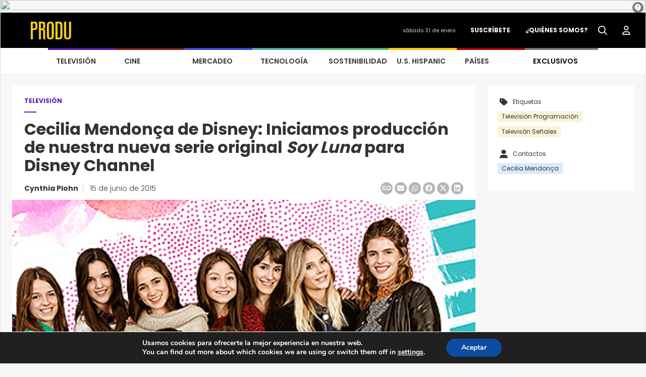

--- FILE ---
content_type: text/css
request_url: https://www.produ.com/wp-content/themes/Produ/assets/css/videos.min.css?ver=1769784157
body_size: 722
content:
 .sec-multimedia{background-color:#000000;color:#ffffff;padding:40px 23px;}.sec-multimedia .title h1{font-size:30px;}.sec-multimedia .title a{color:#ffffff;font-size:16px;font-weight:600;margin:0px 0px 0px 20px;}.sec-multimedia .title a:hover{color:#ffcc00;}.sec-multimedia .title a:active{color:#ffcc00;}.sec-multimedia .title a:focus{color:#ffcc00;}.sec-multimedia .title input{background-color:#1D1D1D;font-size:16px;color:#ffffff;border:0px;margin:0px 0px 0px 0px;border-radius:100px;padding-left:20px;}.sec-multimedia .title input:focus{border:0px;outline:none;box-shadow:none;}.sec-multimedia .title button{background-color:#1D1D1D;font-size:16px;color:#ffffff;border:0px;padding-left:20px;border-radius:100px;}.sec-multimedia .title button:focus{background-color:#ffcc00;color:#000000;outline:none;border:none;}.sec-multimedia .title hr{opacity:.4;padding:0px;margin:10px 0px 20px 0px;}.sec-multimedia .section-submenu{width:100%;overflow-x:auto;display:flex;padding-bottom:10px;margin-bottom:10px;}.sec-multimedia .section-submenu a{font-size:14px;background-color:#000000;padding:5px 15px;margin:0px 10px 0px 0px;border-radius:100px;font-weight:500;}.sec-multimedia .section-submenu a:hover{color:#ffffff;}.sec-multimedia .bg-item-tel a:hover{background-color:#5918BA;}.sec-multimedia .bg-item-tel a:active{background-color:#5918BA;}.sec-multimedia .bg-item-tel a:focus{background-color:#5918BA;}.sec-multimedia .bg-item-mer a:hover{background-color:#283ADC;}.sec-multimedia .bg-item-mer a:active{background-color:#283ADC;}.sec-multimedia .bg-item-mer a:focus{background-color:#283ADC;}.sec-multimedia .bg-item-tec a:hover{background-color:#49E0DA;}.sec-multimedia .bg-item-tec a:active{background-color:#49E0DA;}.sec-multimedia .bg-item-tec a:focus{background-color:#49E0DA;}.sec-multimedia .section-submenu::-webkit-scrollbar{width:5px;height:3px;}.sec-multimedia .section-submenu::-webkit-scrollbar-track{background-color:transparent;}.sec-multimedia .section-submenu::-webkit-scrollbar-thumb{background-color:rgb(255,255,255,0);border-radius:20px;}@media (max-width:992px){.sec-multimedia{background-color:#000000;color:#ffffff;padding:30px 10px;}.sec-multimedia .title h1{font-size:30px;margin-bottom:10px;}.sec-multimedia .title a{font-size:14px;margin:0px 10px 0px 0px;}.sec-multimedia .title form{margin:20px 0px 0px 0px;}.sec-multimedia .title hr{opacity:.4;padding:0px;margin:20px 0px 20px 0px;}.sec-multimedia .section-submenu a{font-size:13px;background-color:#000000;padding:5px 10px;margin:0px 0px 0px 0px;border-radius:100px;font-weight:500;}}.card-video-detail{background-color:#151515;}.card-video-detail video{width:100%;height:auto;}.card-video-detail .tag-categoria{color:#ffffff;opacity:.6;margin-top:20px;}.card-video-detail h1{font-size:36px;margin:0px 0px 20px 0px;}.card-video-detail h6{font-size:12px;margin:0px 0px 30px 0px;opacity:.7;}.card-video-detail p{font-family:'Georgia';font-size:18px;opacity:.7;margin:0px 0px 30px 0px;width:80%;}@media (max-width:992px){.card-video-detail h1{font-size:28px;margin:0px 0px 10px 0px;line-height:32px;}.card-video-detail p{font-size:16px;opacity:.7;margin:0px 0px 30px 0px;width:100%;}}.videos-relacionados{padding:30px 15px 40px 15px;}.videos-relacionados h3{margin:0px 0px 30px 0px;}.videos-relacionados .no-margin{padding:0px}.videos-relacionados .controls-dark a{margin-left:10px;}.videos-relacionados .card-relacionado{margin:0px 0px 0px 0px;}.videos-relacionados .card-relacionado .title{background-color:#151515;height:140px;padding:25px;}.videos-relacionados .card-relacionado .title a{margin:0px;}.videos-relacionados .card-relacionado .title a:hover{opacity:.6;color:#ffffff;}.videos-relacionados .card-relacionado .title h6{font-size:12px;margin:10px 0px 0px 0px;}@media (max-width:1240px){.videos-relacionados .card-relacionado .title{height:150px;}}@media (max-width:1020px){.videos-relacionados .card-relacionado .title{height:170px;}}@media (max-width:810px){.videos-relacionados .card-relacionado .title h4{font-size:16px;}}.sec-galer-it{margin:0px;}.sec-galer-it .description{background-color:#1D1D1D;}

--- FILE ---
content_type: text/css
request_url: https://www.produ.com/wp-content/themes/Produ/assets/css/quienes_somos.min.css?ver=1769784157
body_size: 325
content:
 .quienes-somos{padding-bottom:100px;}.quienes-somos .sec-black{background-color:#000000;color:#ffffff;padding:40px 0px 150px 0px;}.quienes-somos .sec-black .breadcrumb{background-color:transparent;padding-left:0px;}.quienes-somos .sec-black .breadcrumb li{text-transform:uppercase;font-size:16px;}.quienes-somos .sec-black .breadcrumb li a{color:#ffffff;opacity:.6;font-size:16px;text-transform:uppercase;}.quienes-somos .sec-black .breadcrumb li a:hover{opacity:1;}.quienes-somos .sec-black h1{font-size:48px;font-weight:bold;margin:40px 0px 80px 0px;}.quienes-somos .sec-black .text{display:flex;}.quienes-somos .sec-black .text img{margin-right:50px;width:200px;height:200px;}.quienes-somos .sec-black .text h4{font-size:24px;font-weight:bold;margin:0px 0px 40px 0px;}.quienes-somos .sec-black .text p{font-size:15px;font-weight:400;margin:0px 0px 20px 0px;line-height:28px;}.quienes-somos .card-white{background-color:#ffffff;margin-top:-100px;padding:50px 70px 20px 70px;}.quienes-somos .card-white h5{font-size:24px;font-weight:bold;}.quienes-somos .card-white p{font-size:15px;font-weight:400;margin:0px 0px 40px 0px;line-height:28px;}@media (max-width:992px){.quienes-somos .sec-black .text img{margin-right:40px;width:130px;height:130px;}.quienes-somos .sec-black .text p{font-size:14px;}}@media (max-width:768px){.quienes-somos .sec-black{padding:40px 20px 150px 20px;}.quienes-somos .sec-black h1{font-size:34px;font-weight:bold;margin:40px 0px 60px 0px;text-align:center;}.quienes-somos .sec-black .text{display:list-item;list-style:none;text-align:center;}.quienes-somos .sec-black .text img{margin-right:0px;width:150px;height:150px;margin-bottom:30px;}.quienes-somos .sec-black .text h4{margin:0px 0px 30px 0px;}.quienes-somos .sec-black .text p{font-size:16px;}.quienes-somos .card-white{background-color:#ffffff;margin-top:-100px;padding:50px 30px 20px 30px;}}

--- FILE ---
content_type: text/css
request_url: https://www.produ.com/wp-content/themes/Produ/assets/css/carrusel.min.css?ver=1769784157
body_size: 251
content:
.carrusel-noticias{padding-top:20px;padding-bottom:20px;width:100%;}.tartist-tiny-slider-wrap{width:100%;padding:0;}.tartist-tiny-slider .wrap{display:inline-grid !important;grid-template-columns:repeat(2,1fr);gap:0px 30px;}.tartist-tiny-slider__item{display:flex;background-color:#ffffff;height:100%;}.tartist-tiny-slider__item > img{width:100%;height:100%;object-fit:cover;}.tns-nav{text-align:center;margin-top:30px;}.tns-nav button{width:10px;height:12px;border-radius:70px;border:none;margin:0 5px;background-color:#dddddd;}.tns-nav button.tns-nav-active{background-color:#000000;}@media (min-width:800px){.tartist-tiny-slider-wrap{width:100%;margin:0 auto;}.tartist-tiny-slider[data-chunksize='1'] .wrap{grid-template-columns:repeat(1,1fr);}.tartist-tiny-slider[data-chunksize='2'] .wrap{grid-template-columns:repeat(2,1fr);}.tartist-tiny-slider[data-chunksize='3'] .wrap{grid-template-columns:repeat(3,1fr);}.tartist-tiny-slider[data-chunksize='4'] .wrap{grid-template-columns:repeat(2,1fr);}.tartist-tiny-slider[data-chunksize='5'] .wrap{grid-template-columns:repeat(3,1fr);}.tartist-tiny-slider[data-chunksize='6'] .wrap{grid-template-columns:repeat(3,1fr);}.tartist-tiny-slider[data-chunksize='7'] .wrap{grid-template-columns:repeat(4,1fr);}.tartist-tiny-slider[data-chunksize='8'] .wrap{grid-template-columns:repeat(4,1fr);}.tartist-tiny-slider[data-chunksize='9'] .wrap{grid-template-columns:repeat(5,1fr);}.tartist-tiny-slider[data-chunksize='10'] .wrap{grid-template-columns:repeat(5,1fr);}}

--- FILE ---
content_type: text/css
request_url: https://www.produ.com/wp-content/themes/Produ/assets/css/megamenu.min.css?ver=1769784157
body_size: 437
content:
.megamenu{position:sticky;top:70px;display:flex;height:50px;background-color:#ffffff;width:100%;padding-top:0px;z-index:2;}.megamenu .container{padding:0px;position:relative;width:auto;height:auto;background-color:#fff;transition:width 0.3s ease-in-out,height 0.3s ease-in-out;}.megamenu .container:hover{height:500px;box-shadow:0px 4px 10px 0px rgba(0,0,0,0.12);border-radius:0px 0px 5px 5px;}.megamenu .hidden-content{display:none;margin-top:16px;}.megamenu .container:hover .hidden-content{display:block;}.megamenu .menu{list-style:none;margin:0;padding:0;display:flex;justify-content:space-between;}.megamenu .menu-item{position:relative;width:135px;font-size:14px;font-weight:600;text-transform:uppercase;padding:12px 0px 0px 16px;color:#000000;cursor:pointer;}.megamenu .menu-item:last-child{width:145px;}.megamenu .submenu{list-style:none;margin:0;padding:0;display:flex;justify-content:space-between;}.megamenu .submenu-cat{position:relative;width:135px;padding:0px 0px 0px 16px;list-style:none;}.megamenu .submenu-cat:last-child{width:145px;}.megamenu .submenu-item{padding:0px 0px 10px 0px;color:#000000;list-style:none;font-size:12px;text-align:left;font-weight:400;}.megamenu .menu .border-tel{border-top:4px solid #5918BA;}.megamenu .menu .border-mer{border-top:4px solid #3848DB;}.megamenu .menu .border-tec{border-top:4px solid #53AAA0;}.megamenu .menu .border-sos{border-top:4px solid #57B277;}.megamenu .menu .border-eng{border-top:4px solid #FFCC00;}.megamenu .menu .border-pai{border-top:4px solid #AC0000;}.megamenu .menu .border-exc{border-top:4px solid #777777;}.megamenu .menu .border-cin{border-top:4px solid #7B1A1A;}.megamenu a:hover{text-decoration:underline;opacity:1;}@media (max-width:1080px){.megamenu{display:none;}}

--- FILE ---
content_type: text/css
request_url: https://www.produ.com/wp-content/themes/Produ/style.css?ver=1769784157
body_size: 5067
content:
/*
Theme Name: PRODU
Text Domain: produ
Theme URI: https://produ.com/
Author: Produ Dev Team
Author URI: https://wordpress.org/
Description: Theme produ
Version: 1.0
*/

h1 a,
h2 a,
h3 a,
h4 a,
h5 a,
h6 a {
  width: unset !important;
  border: none !important;
}

h1 a,
h2 a,
h3 a,
h4 a,
h5 a,
h6 a:hover {
  /* color: #000 !important; */
  background: none !important;
  text-decoration: none;
}

/*Formato de imagen Cuadrado de la sección Newswire*/

.sec-movil img {
  object-fit: cover;
  height: 100%;
}

/*Formato de imagen Cuadrado de la sección Newswire*/

/* Newsletter section front page */
:root {
  --color-tecnology: #25b9ab;
  --color-advertising: #3449e4;
  --color-television: #7224ac;
  --color-elment-default: #777777;
  --color-elment-television: #6929a6;
  --color-elment-publicidad: #3848db;
  --color-elment-tecnologia: #53aaa0;
  --color-elment-ninos: #9a8ac8;
  --color-elment-sostenibilidad: #57b277;
  --color-elment-english: #ffcc00;
  --color-elment-paises: #ac0000;
  --color-elment-cine: #7B1A1A;

  --color-mer: #283adc;
  --color-sos: #57b277;
  --color-eng: #ffcc00;
  --color-pai: #ac0000;
  --color-cin: #7B1A1A;
}

.section-newsletter .color-tecnology {
  color: var(--color-tecnology);
}

.section-newsletter .color-advertising {
  color: var(--color-advertising);
}

.section-newsletter .color-television {
  color: var(--color-television);
}

.section-newsletter .texto-ellipsis {
  display: -webkit-box;
  -webkit-line-clamp: 3;
  -webkit-box-orient: vertical;
  overflow: hidden;
  text-overflow: ellipsis;
  line-height: 1.5em;
}

.section-newsletter a.newsletter-permalink {
  color: #333;
  font-size: 14px;
  margin: 0px;
}

.section-newsletter .flexbox-row {
  display: flex;
}

.section-newsletter .flexbox-row > div {
  flex: 1;
}

.section-newsletter .flexbox-row .items-horiz-container {
  flex-grow: 1;
  display: flex;
  flex-direction: column;
  justify-content: space-between;
  height: 100%;
  padding-bottom: 20px;
}

.section-newsletter .flexbox-row .items-horiz-container > div:last-child {
  margin-bottom: 40px;
}

@media screen and (max-width: 1199px) {
  .section-newsletter .flexbox-row {
    display: block;
  }

  .section-newsletter .flexbox-row .items-horiz-container > div:last-child {
    margin-bottom: 0px;
  }
}

.section-newsletter .btn-line {
  margin: 0px;
}

.section-newsletter .input-date {
  font-size: 16px;
  height: 46px;
  width: 100%;
  background-color: #f0f0f0;
  color: #000000;
  border-radius: 5px;
  border-top: none;
  border: none;
  margin: 0px 0px 20px 0px;
  font-family: "Poppins", sans-serif;
}
/* /Newsletter section front page */

/* Galery section front page */
.section-galeria a {
  outline: none;
}

.section-galeria .description h2 a {
  color: white;
  outline: none;
  text-decoration: none;
}

.section-galeria .description h2 a:hover {
  color: #b2b2b2;
  text-decoration: none;
}

.sec-multimedia .texto-ellipsis {
  display: -webkit-box;
  -webkit-line-clamp: 2;
  -webkit-box-orient: vertical;
  overflow: hidden;
  text-overflow: ellipsis;
  line-height: 1.5em;
  height: 45px;
}

.visor-modal-overlay {
  display: none;
}

.visor-modal {
  box-sizing: border-box;
  background-color: rgba(0, 0, 0, 1);
  left: 0;
  top: 0;
  width: 100%;
  height: 100%;
  display: none;
  position: fixed;
  overflow: auto;
  scrollbar-width: none;
  z-index: 1001;
}

.visor-modal::-webkit-scrollbar {
  display: none;
}
/* /Galery section front page */

.sec-ver-mas a,
.sec-ver-mas a:hover,
.sec-ver-mas a:link,
.sec-ver-mas a:visited {
  outline: none;
  color: inherit;
  text-decoration: none;
}

/* Category styles */

.category-circle {
  display: inline-flex;
  align-items: center;
  justify-content: center;
  width: 26px;
  height: 26px;
  border-radius: 50%;
  margin-right: 10px;
}

.category-circle i {
  font-size: 13.5px;
  color: #fff;
}

.card-ultimo-visto h3 {
  margin: 0px 0px 0px 0px;
  font-size: 20px;
}

.card-flex {
  display: flex;
  align-items: center;
  margin-bottom: 10px;
}
/* Category styles */

/* Menú */
.menu-menu-principal {
  margin-bottom: 0px;
}

.menu-web-drop .dropdown a {
  text-decoration: none;
}

.sidenav ul {
  list-style: none;
}

.menu-menu-principal ul.dropdown-menu li {
  width: 100%;
  text-align: center;
  padding: 0;
  margin: 0;
}

.menu-menu-principal ul.dropdown-menu li > a {
  width: 100%;
  text-align: left;
  line-height: inherit;
}

.menu-web-drop .border-default {
  border-top: 4px solid var(--color-elment-default);
}

.menu-web-drop .border-television {
  border-top: 4px solid var(--color-elment-television);
}

.menu-web-drop .border-publicidad,
.menu-web-drop .border-mercadeo {
  border-top: 4px solid var(--color-elment-publicidad);
}

.menu-web-drop .border-tecnologia {
  border-top: 4px solid var(--color-elment-tecnologia);
}

.menu-web-drop .border-ninos-y-animacion,
.menu-web-drop .border-ninos-amp-animacion,
.menu-web-drop .border-ninos-animacion {
  border-top: 4px solid var(--color-elment-ninos);
}

.menu-web-drop .border-sostenibilidad {
  border-top: 4px solid var(--color-elment-sostenibilidad);
}

.menu-web-drop .border-english, .menu-web-drop .border-ushispanic  {
  border-top: 4px solid var(--color-elment-english);
}

.menu-web-drop .border-paises {
  border-top: 4px solid var(--color-elment-paises);
}

.sidenav .border-default {
  border-left: 4px solid var(--color-elment-default);
}

.sidenav .border-television {
  border-left: 4px solid var(--color-elment-television);
}

.sidenav .border-publicidad,
.sidenav .border-mercadeo {
  border-left: 4px solid var(--color-elment-publicidad);
}

.sidenav .border-tecnologia {
  border-left: 4px solid var(--color-elment-tecnologia);
}

.sidenav .border-ninos-y-animacion,
.sidenav .border-ninos-amp-animacion,
.sidenav .border-ninos-animacion {
  border-left: 4px solid var(--color-elment-ninos);
}

.sidenav .border-sostenibilidad {
  border-left: 4px solid var(--color-elment-sostenibilidad);
}

.sidenav .border-english, .sidenav .border-ushispanic {
  border-left: 4px solid var(--color-elment-english);
}

.sidenav .border-paises {
  border-left: 4px solid var(--color-elment-paises);
}

.sidenav ul.no-border > li {
  border-left: none !important;
}

.sidenav ul.no-border > li > a {
  margin: 0px;
  padding: 10px 0px;
}

.border-default .dropdown.active a,
.border-default .dropdown a:hover {
  color: white;
  background-color: var(--color-elment-default);
}

.border-tecnologia .dropdown.active a,
.border-tecnologia .dropdown a:hover {
  color: white;
  background-color: var(--color-elment-tecnologia);
}

.border-publicidad .dropdown.active a,
.border-publicidad .dropdown a:hover {
  color: white;
  background-color: var(--color-elment-publicidad);
}

.border-television .dropdown.active a,
.border-television .dropdown a:hover {
  color: white;
  background-color: var(--color-elment-television);
}

.border-paises .dropdown.active a,
.border-paises .dropdown a:hover {
  color: white;
  background-color: var(--color-elment-paises);
}

.border-english .dropdown.active a,
.border-english .dropdown a:hover,
.border-ushispanic .dropdown.active a,
.border-ushispanic .dropdown a:hover {
  color: white;
  background-color: var(--color-elment-english);
}

.border-sostenibilidad .dropdown.active a,
.border-sostenibilidad .dropdown a:hover {
  color: white;
  background-color: var(--color-elment-sostenibilidad);
}

.border-ninos-y-animacion .dropdown.active a,
.border-ninos-amp-animacion .dropdown.active a,
.border-ninos-animacion .dropdown.active a,
.border-ninos-y-animacion .dropdown a:hover,
.border-ninos-amp-animacion .dropdown a:hover,
.border-ninos-animacion .dropdown a:hover {
  color: white;
  background-color: var(--color-elment-ninos);
}

/* /Menú */

/*Primetime*/
.sect-produ-primetime .text-popins a {
  color: white;
}

.sect-produ-primetime h2 {
  margin: 20px 0px 20px 0px;
}

.sect-produ-primetime-seg h3 {
  margin: 30px 0px 30px 0px;
}

.sect-produ-primetime h1.text-popins,
.sect-produ-primetime-seg h1.text-popins {
  margin-bottom: 20px;
}

.item-video-m a {
  color: white;
  text-decoration: none;
}
/* /Primetime*/

/* Perfiles*/
.card-detalle-nota .contenido p {
  margin: 0px 0px 20px 0px;
}
/* /Perfiles */

/* Videos */
.sec-multimedia.inverse {
  background-color: #ffffff;
  color: #000000;
}

.sec-multimedia.inverse .card-video-detail {
  background-color: #ffffff;
}

.sec-multimedia.inverse hr {
  background-color: #666;
  padding: 0px;
  margin: 10px 0px 20px 0px;
  height: 1px;
}

.sec-multimedia.inverse .title a {
  color: #707070;
  font-size: 16px;
  font-weight: 600;
  margin: 0px 0px 0px 20px;
}

.sec-multimedia.inverse .card-video-detail h1 {
  font-weight: 800;
  color: #000000;
  margin: 0px;
  padding: 0px;
  margin: 0px 0px 20px 0px;
}

.sec-multimedia.inverse .info h3 {
  font-size: 18px;
  font-weight: 400;
  margin: 0px 0px 0px 0px;
}

.sec-multimedia.inverse .info h6 {
  margin: 0px 0px 30px 0px;
}

.sec-multimedia.inverse .info .btn-yellow:hover {
  background-color: #000000;
  color: #ffffff;
  border: 1px solid #000000;
}

.sec-multimedia.inverse .info .btn-yellow {
  background-color: #ffcc00;
  color: #000000;
  font-weight: 600;
  padding: 10px 20px;
  margin: 10px 10px 0px 0px;
  text-transform: uppercase;
  border-radius: 0px;
  border: 1px solid #ffcc00;
}

.sec-multimedia.inverse .info .btn-border {
  background-color: #ffffff;
  color: #000000;
  border: 1px solid #000000;
  font-weight: 600;
  padding: 10px 20px;
  margin: 10px 10px 0px 0px;
  text-transform: uppercase;
  border-radius: 0px;
}

.sec-multimedia .tag-categoria {
  font-size: 14px;
  font-family: "Poppins", sans-serif;
  font-weight: 600;
  color: #b4b4b4;
  margin-bottom: 10px !important;
}

.sec-mas-videos {
  background-color: #ffffff;
  margin: 30px 0px;
}

.sec-mas-videos h2 {
  margin: 0px 0px 20px 0px;
  padding: 0px;
  line-height: 30px;
}

.sec-mas-videos .controls {
  text-align: right;
  margin: 20px 0px 30px 0px;
}

.sec-mas-videos a {
  color: #000000;
}

.sec-mas-videos .controls a {
  color: #000000;
  font-size: 14px;
  width: 25px;
  height: 25px;
  border-radius: 100px;
  border: 1px solid #000000;
  text-align: center;
  padding-top: 0px;
  cursor: pointer;
  margin-left: 10px;
}

.sec-mas-videos .controls a:hover {
  color: #ffffff;
  background-color: #000000;
  border: 1px solid #000000;
}

.sec-mas-videos .controls a:focus {
  color: #ffffff;
  background-color: #000000;
  border: 1px solid #000000;
  outline: none;
}

.sec-mas-videos .item-video-m img {
  width: 100%;
  margin: 0px 0px 10px 0px;
}

.sec-mas-videos .item-video-m h4 {
  font-weight: 700;
  margin: 0px 0px 5px 0px;
}

.sec-mas-videos .item-video-m h6 {
  opacity: 0.7;
}

@media (max-width: 992px) {
  .sec-mas-videos .controls {
    text-align: left;
    margin: 20px 0px 30px 0px;
  }

  .sec-mas-videos .controls a {
    margin-left: 0px;
    margin-right: 10px;
  }
}

@media (max-width: 450px) {
  .sec-mas-videos {
    margin: 15px 15px 15px 15px;
    padding: 30px 10px;
  }
}
/* /Videos */

/* Galeria */
.section-galeria {
  margin: 0px;
}
/* /Galeria */

/* Home */
.bg-ninos,
.bg-ninos-animacion,
.bg-ninos-y-animacion,
.bg-ninos-amp-animacion {
  background-color: var(--color-elment-ninos);
}

.bg-sostenibilidad {
  background-color: var(--color-elment-sostenibilidad);
}

.bg-english {
  background-color: var(--color-elment-english);
}

.line-eng {
  border-bottom: 3px solid var(--color-elment-english);
}

.line-sos {
  border-bottom: 3px solid var(--color-elment-sostenibilidad);
}

.w-100 {
  width: 100%;
}

.d-block {
  display: block;
}
/* /Home */

/* <============= Detalle Newswire =============> */

div.noticias-newswire-thumb-page {
  display: flex;
  justify-content: center;
  align-items: center;
  margin-bottom: 5em;
  width: 100%;
  max-width: 995px;
  padding-bottom: 66.6%;
  position: relative;
}

.noticias-newswire-thumb-page img {
  position: absolute;
  top: 0;
  left: 0;
  width: 100%;
  height: 100%;
  object-fit: contain;
}

.noticias-newswire-thumb-page div {
  position: absolute;
  bottom: -45px;
  left: 0;
  width: 100%;
  text-align: center;
  padding: 5px;
  margin-bottom: 0.5em;
  color: #464646;
  background: unset !important;
}

.social-media a:hover {
  opacity: 1;
}

/* <============= Detalle Newswire =============> */

.bg-generic {
  background-color: #000200;
}

.text-color-gen {
  color: #000200;
}
.line-gen {
  border-bottom: 3px #000200 solid;
}

.hover-gen:focus {
  color: #000200;
}

.aligncenter,
div.aligncenter {
  display: block;
  margin-left: auto;
  margin-right: auto;
}

.alignleft {
  float: left;
  padding: 10px 10px 10px 0px;
}

.alignright {
  float: right;
  padding: 10px 0px 10px 10px;
}

.wp-caption-text {
  margin-bottom: 0 !important;
}

/* Flex row */

.flex-row {
  display: flex;
  flex-wrap: wrap;
  justify-content: flex-start;
  flex-direction: row;
}

.section-noticia-destacada-cat {
  padding: 0px 15px 24px;
}

.banner img {
  width: 100%;
  height: 100%;
}

.fa-chevron-right.disabled {
  color: #ccc;
}

.fa-chevron-left.disabled {
  color: #ccc;
}

.sec-talentos-mr .mr {
  background-image: linear-gradient(to bottom right, #6a308f, #5027b2);
  padding: 40px 40px 180px 40px;
  color: #ffffff;
}

.banner-3001 {
  margin-bottom: 24px;
}

.color-mer {
  color: var(--color-mer) !important;
}

.color-sos {
  color: var(--color-sos) !important;
}

.color-eng {
  color: var(--color-eng) !important;
}

.color-pai {
  color: var(--color-pai) !important;
}

.line-mer {
  border-bottom: 3px var(--color-mer) solid;
}

.line-sos {
  border-bottom: 3px var(--color-sos) solid;
}

.line-eng {
  border-bottom: 3px var(--color-eng) solid;
}

.line-pai {
  border-bottom: 3px var(--color-pai) solid;
}

.line-cin {
  border-bottom: 3px var(--color-cin) solid;
}

.bg-mer {
  background-color: var(--color-mer) !important;
}

.bg-sos {
  background-color: var(--color-sos) !important;
}

.bg-eng {
  background-color: var(--color-eng) !important;
}

.bg-pai {
  background-color: var(--color-pai) !important;
}

.bg-cin {
  background-color: var(--color-cin) !important;
}

.newsletter_h4-date {
  padding-bottom: 20px;
  text-align: center;
}

.pt-25 {
  padding-top: 25px;
}

@media only screen and (max-width: 767px) {
  /* .navbar a {
    margin: unset;
  } */

  #search-container {
    display: flex;
    align-items: flex-start;
  }

  .input-bus-movil {
    height: 27px !important;
    width: 120px;
    color: #000000;
    padding-left: 5px;
    margin-left: 0px;
    border-radius: 3px;
    border: none;
    box-shadow: none;
  }

  .btn-bus-movil {
    background-color: #ffcc00;
    color: #000000;
    border: none;
    border-radius: 3px;
    height: 28px;
    width: 25px;
    padding: 0px;
  }

  .mobil-items a {
    margin: 0px 0px 0px 10px;
  }
}

.tag-tipocpt {
  font-size: 12px;
  font-family: "Poppins", sans-serif;
  font-weight: 600;
  color: #b4b4b4;
  margin-bottom: 10px;
  text-transform: uppercase;
}

/* .paginator ul li span {
  display: inline-block;
  width: 30px;
  height: 30px;
  border-radius: 3px;
  background-color: #ffffff;
  padding-top: 3px;
  font-size: 18px;
  margin: 0px 5px 0px 5px;
  opacity: 0.6;
  color: #000000;
} */

.play-button {
  position: absolute;
  right: 10px;
  top: -4px;
}

@font-face {
  font-family: "Font Awesome 6 Brands";
  src: url("assets/fonts/fa-brands6-400.woff2") format("woff2"),
    url("assets/fonts/fa-brands6-400.woff") format("woff");
  font-style: normal;
  font-weight: 400;
  font-display: block;
}
.fa-x-twitter,
.fa-square-x-twitter {
  font-family: "Font Awesome 6 Brands";
}
.fa-x-twitter:before {
  content: "\e61b";
}
.fa-square-x-twitter:before {
  content: "\e61a";
}

@media only screen and (max-width: 600px) {
  .video {
    min-height: 180px;
  }

  .col-md-7 div iframe {
    position: absolute;
    top: -95px !important;
    left: 0;
    width: 100%;
    height: 100%;
  }
}

.program-slide {
    aspect-ratio: 16 / 9;
    object-fit: cover;
    width: 284px;
    height: 178px;
}

@media (width <= 511px) {
  .video-iframe div {
    margin-bottom: 25px;
  }
}

/* .video-iframe div iframe {
  height: 100% !important;
} */

/* .paginator ul li a {
  display: inline-block;
  width: fit-content !important;
  height: 30px;
  border-radius: 3px;
  background-color: #ffffff;
  padding: 3px 10px !important;
  font-size: 18px;
  margin: 0px 5px 0px 5px;
  opacity: .6;
  color: #000000;
} */

.paginator ul li a {
  padding: 3px 10px !important;
}

.paginator ul li span, .paginator ul li a{
  display: inline-block;
  width: fit-content;
  height: 30px;
  border-radius: 3px;
  background-color: #ffffff;
  padding-top: 3px;
  font-size: 18px;
  margin: 0px 5px 0px 5px;
  opacity: 0.6;
  color: #000000;
}

.paginator .active {
  background-color: #000000;
  color: #ffffff;
  opacity: 1;
  min-width: fit-content;
  padding: 3px 10px !important;
}

.paginator ul li a:hover {
  background-color: #000000;
  color: #ffffff;
  opacity: 1;
  transition: 30ms;
}

.contenido iframe {
  max-width: 100% !important;
}

@media (290px <= width <= 359px){
  .contenido iframe {
    height: 160px !important;
  }
}

@media (360px <= width <= 380px){
  .contenido iframe {
    height: 180px !important;
  }
}

@media (width <= 410px) {
  .contenido iframe {
    height: 192px !important;
  }
}

@media (400px <= width <= 500px){
  .contenido iframe {
    height: 226px !important;
  }
}

@media (500px <= width <= 600px){
  .contenido iframe {
    height: 265px !important;
  }
}

.grid-container {
  display: grid;
  gap: 20px;
  grid-template-columns: repeat(auto-fit, minmax(250px, 1fr));
}

.gallery-paginator ul li a  {
  display: inline-block;
  width: fit-content !important;
  height: 30px;
  border-radius: 3px;
  background-color: unset !important;
  padding: 3px 10px !important;
  font-size: 18px;
  margin: 0px 5px 0px 5px;
  opacity: .6;
  color: #ffffff;
}

.gallery-paginator ul li span{
  display: inline-block;
  width: 30px;
  height: 30px;
  border-radius: 3px;
  background-color: unset;
  padding-top: 3px;
  font-size: 18px;
  margin: 0px 5px 0px 5px;
  opacity: 1;
  color: #ffffff;
}

.active-gallery {
  background-color: #151515 !important;
  color: #ffffff;
  opacity: 1;
  min-width: fit-content;
  padding: 3px 10px !important;
}

h4.titulo-nota a.active {
  color: #666666;
}

.sec-talentos-mr .detalle .card-detalle video {
  width: 100% !important;
  height: 400px !important;
}


@media (max-width: 1366px) {
  .sec-talentos-mr .detalle .card-detalle video {
    height: 400px !important;
  }

  .card-reel-oro video{
    height:400px !important;
  }
}

@media (max-width: 1250px) {
  .sec-talentos-mr .detalle .card-detalle video {
    height: 350px !important;
  }

  .card-reel-oro video{
    height: 350px !important;
  }
}

@media (max-width: 1090px) {
  .sec-talentos-mr .detalle .card-detalle video {
    height: 300px !important;
  }

  .card-reel-oro video{
    height: 300px !important;
  }
}

@media (max-width: 1100px) {
  .sec-talentos-mr .detalle .card-detalle video {
    height: 340px !important;
  }

  .card-reel-oro video{
    height: 340px !important;
  }
}

@media (max-width: 992px) {
  .sec-talentos-mr .detalle .card-detalle video {
    height: 400px !important;
  }

  .card-reel-oro video{
    height: 400px !important;
  }
}

@media (max-width: 700px) {
  .sec-talentos-mr .detalle .card-detalle video {
    height: 380px !important;
  }

  .card-reel-oro video{
    height: 380px !important;
  }
}

@media (max-width: 500px) {
  .card-reel-oro video {
    height: 250px !important;
  }
}

.video-nota video{
  width: 100% !important;
}

.card-reel-oro video{
  width: 100% !important;
  height: 400px !important;
}

.feeds-img {
  max-width: 240px;
}

.videoprogram a {
  color: black;
  text-decoration: none;
}

.tag-television{
  color: #5918BA;
}

.tag-tecnologia{
  color: #53AAA0;
}

.tag-sostenibilidad{
  color: #57B277;
}

.tag-english{
  color: #FFCC00;
}

.tag-mercadeo{
  color: #3848DB;
}

.description-nota a:not(.btn) {
  color: #34A0D5 !important;
}

.description-nota a:not(.btn):hover {
  color: #34A0D5;
  opacity: .8;
}

.video-nota {
  background-color: white;
  position: relative;
  padding-bottom: 56.25%;
  height: 0;
}

.video-nota iframe {
  margin-top: 0px;
  position: absolute;
  top: 0;
  left: 0;
  width: 100%;
  height: 100%;
}

.section-tags span {
  min-height: 22px;
  height: auto;
}

video.featured-video {
  width: 100%;
}

.image-nota {
  width: 100%;
}

a:focus {
  outline: none;
  text-decoration: none;
}

.inf-nota {
  overflow: hidden;
}

.ic-play2 {
  width: 47px !important;
  height: 47px !important;
}

a.white{
  color: var(--color-white);
}

.sidenav .border-tel{
  border-left: 4px solid #5918BA;
}

.sidenav .border-mer{
  border-left: 4px solid #3848DB;
}

.sidenav .border-tec{
  border-left: 4px solid #53AAA0;
}

.sidenav .border-sos{
  border-left: 4px solid #57B277;
}

.sidenav .border-eng{
  border-left: 4px solid #FFCC00;
}

.sidenav .border-pai{
  border-left: 4px solid #AC0000;
}

.sidenav .border-exc{
  border-left: 4px solid #777777;
}

.sidenav .border-cin{
  border-left: 4px solid #7B1A1A;
}

.img-contador{
  max-width: 400px;
  margin-top: -170px;
  margin-left: 0px;
}

@media(max-width:1200px){

  .img-contador{
      max-width: 380px;
      margin-top: -140px;
  }

}

@media(max-width:992px){

  .img-contador{
      max-width: 36%;
      margin-top: -120px;
  }

}

@media(max-width:680px){

  .img-contador{
      margin-top: -110px;
      margin-right: 0px;
      margin-left: 0px;
  }

}

@media(max-width:510px){

  .img-contador{
      max-width: 35%;
      margin-top: -90px;
      margin-left: 10px;
  }

}

@media(max-width:470px){

  .img-contador{
      max-width: 35%;
      margin-top: -80px;
      margin-left: 0px;
  }

}

.politicas {
  margin: 0px 50px 50px 50px;
}

.avatar-img {
  width: 32px;
  height: 32px;
  border-radius: 50%;
}

.stiky-head-t{
  position: sticky;
  position: -webkit-sticky;
  top: 0;
  z-index: 1000;
}

.p-top-home{
  padding-top: 70px;
}

.padding-top-layout{
  padding-top: 50px;
}

@media (max-width: 1080px){

  .p-top-home{
      padding-top: 20px;
  }

  .padding-top-layout{
      padding-top: 0px;
      border: none;
  }
}

.banner {
  background-color: #F7F7F7;
}

.no-link {
  cursor: default;
  text-decoration: none !important;
  color: inherit;
  cursor: default; /* Cambia el cursor a la flecha */
  text-decoration: none !important; /* Elimina el subrayado del enlace */
  color: inherit; /* Mantiene el color del texto */
}

.user-incentivo img {
  max-height: 180px;
}

.tab-ranking a.active {
  border-bottom: 4px solid #ffffff;
  text-decoration: none;
}

.link-version-right {
  font-size: 10px;
  font-weight: lighter;
  float: right;
}

.television-color-link {
  color: #5918ba;
}

.television-color-link:hover {
  color: #9a5fe3;
}

.pb-10 {
  padding-bottom: 10px;
}

.pb-20 {
  padding-bottom: 20px;
}

.line-white {
  border-bottom: 3px #ffffff solid;
}

.text-white {
  color: #ffffff;
}

.text-hover:hover {
  color: #dddddd;
}

.card.subcategory-card {
  display: flex;
  flex-direction: column;
}

.subcategory-card div[style*="flex: 1"],
.subcategory-paginator {
  transition: opacity 0.3s ease;
}

.subcategory-card.loading div[style*="flex: 1"],
.subcategory-card.loading .subcategory-paginator {
  opacity: 0.5;
  pointer-events: none;
}

.subcategory-item {
  margin-bottom: 15px;
}

.subcategory-link {
  display: block;
  text-decoration: none;
}

.subcategory-thumbnail {
  width: 52px;
  height: 52px;
  object-fit: cover;
  border-radius: 4px;
  float: left;
  margin-right: 12px;
  margin-bottom: 8px;
}

.subcategory-title {
  display: -webkit-box;
  -webkit-line-clamp: 3;
  line-clamp: 3;
  -webkit-box-orient: vertical;
  overflow: hidden;
  text-overflow: ellipsis;
  line-height: 1.4;
  font-size: 14px;
}

.subcategory-link::after {
  content: "";
  display: table;
  clear: both;
}

img.my-image {
  max-width: 80px;
}

h6.subcategory-all {
  display: inline-block;
  margin: 0px 5px;
  text-transform: uppercase;
  font-weight: 600;
  text-align: center;
}

.lomasvisto span.tag {
  border-radius: 4px;
  font-size: 12px;
  background-color: #ffb000;
  color: #0a1229;
  font-weight: 600;
  display: inline-block;
  cursor: pointer;
}

.lomasvisto span.tag:hover {
  background-color: #0a1229;
  color: #ffb000;
}

.lomasvisto span.tag:hover {
  background-color: #ff4d4f;
  color: white;
}

.lomasvisto span.tag > a {
  color: inherit;
  padding: 2px 10px;
  line-height: 22px;
  display: block;
}

.bg-lomasvisto2025 {
  background-color: #ff4d4f;
}

.line-ush {
  border-bottom: 3px solid var(--color-eng);
}

.line-red {
  border-bottom: 3px solid #ff4d4f;
}

--- FILE ---
content_type: application/x-javascript
request_url: https://www.produ.com/wp-content/themes/Produ/assets/js/front-page.min.js?ver=1769784157
body_size: 1256
content:
document.addEventListener("keydown",function(event){switch(event.key){case "ArrowLeft": $('a[href="#myCarouselGalleryVisor"][data-slide="prev"]').trigger('click');break;case "ArrowRight": $('a[href="#myCarouselGalleryVisor"][data-slide="next"]').trigger('click');break;}});let stikyHeadElement,stickyCategoryElement; function adjustStickyPosition(){ if(!stikyHeadElement){stikyHeadElement = document.querySelector('.stiky-head-t');stickyCategoryElement = document.querySelector('.sec-titulo-categoria.is-sticky-category');} if(stikyHeadElement && stickyCategoryElement){const height = stikyHeadElement.offsetHeight;stickyCategoryElement.style.top = height + 'px';}}document.addEventListener('DOMContentLoaded',adjustStickyPosition);window.addEventListener('resize',adjustStickyPosition);window.addEventListener('load',adjustStickyPosition);jQuery(document).ready(function($){$('#date_filter').on('change',function(){ var selected_date = $(this).val();$.ajax({url: scriptVars.ajaxurl,type: 'POST',data:{newsletter_date: selected_date,action: 'filter_newsletters_by_date',nonce: scriptVars.nonce,limit: scriptVars.limit,},success: function(response){const{tecnologia,mercadeo,diario}= response; if(tecnologia != undefined){let template = '<div>';$.each(tecnologia.news,function(i,item){template += `<div class="items-horiz"> <img src="${item.image}" alt="" loading="lazy" > <h5 class="text-popins texto-ellipsis"> <a class="newsletter-permalink" href="${item.permalink}">${item.post_title}</a> </h5> </div>`;});template += `</div> <div> <a href="${tecnologia.permalink}" class="btn btn-line">Ir al diario</a> </div>`;$('#news-tecnologia .items-horiz-container').html(template);}else $('#news-tecnologia .items-horiz-container').html(''); if(mercadeo != undefined){let template = '<div>';$.each(mercadeo.news,function(i,item){template += `<div class="items-horiz"> <img src="${item.image}" alt="" loading="lazy" > <h5 class="text-popins texto-ellipsis"> <a class="newsletter-permalink" href="${item.permalink}">${item.post_title}</a> </h5> </div>`;});template += `</div> <div> <a href="${mercadeo.permalink}" class="btn btn-line">Ir al diario</a> </div>`;$('#news-mercadeo .items-horiz-container').html(template);}else $('#news-mercadeo .items-horiz-container').html(''); if(diario != undefined){let template = '<div>';$.each(diario.news,function(i,item){template += `<div class="items-horiz"> <img src="${item.image}" alt="" loading="lazy" > <h5 class="text-popins texto-ellipsis"> <a class="newsletter-permalink" href="${item.permalink}">${item.post_title}</a> </h5> </div>`;});template += `</div> <div> <a href="${diario.permalink}" class="btn btn-line">Ir al diario</a> </div>`;$('#news-diario .items-horiz-container').html(template);}else $('#news-diario .items-horiz-container').html('');},error: function(error){console.error('Error al realizar la consulta:',error);}});});$('a.btn-close[data-togle="modal"]').on('click',function(e){e.preventDefault();$(this).closest('div[data-modal="yes"]').fadeOut(500);$('body').css({overflow: 'auto'})});jQuery(document).on('click','.show-visor',function(e){const slide = $(this).data('image');e.preventDefault();$('div[data-modal="yes"]').fadeIn(500); if(slide >= 0){$(`.carousel`).carousel(slide);const title = $(`.carousel .item:eq(${slide})`).data('title');$('.section-foot h1').html(title);}$('body').css({overflow: 'hidden'});});$('#myCarouselGalleryVisor').on('slid.bs.carousel', function(event){let currentIndex = $(event.relatedTarget).index();const title = $(event.relatedTarget).data('title');$('#image-counter').html(++currentIndex);$('.section-foot h1').html(title);});$('.scroll-btn').click(function(e){e.preventDefault(); var target = $($(this).data('target'));$('.scroll-btn').parent('li').removeClass('active');$(this).parent('li').addClass('active');$('html,body').animate({scrollTop: target.offset().top - 100},1000);});$(window).on('scroll',function(){ var scrollPosition = $(this).scrollTop();$('.block-section').each(function(){ var topOffset = $(this).offset().top; var bottomOffset = topOffset + $(this).outerHeight(); if(scrollPosition >= topOffset && scrollPosition <= bottomOffset){ var targetBtn = $('.scroll-btn[data-target="#' + $(this).attr('id')+ '"]');$('.scroll-btn').parent('li').removeClass('active');targetBtn.parent('li').addClass('active');} if(scrollPosition === 0){$('.scroll-btn').parent('li').removeClass('active');$('.scroll-btn:last').parent('li').addClass('active');}});});});

--- FILE ---
content_type: application/x-javascript
request_url: https://www.produ.com/wp-content/themes/Produ/assets/js/wow.min.js?ver=1769784157
body_size: 3249
content:
(function(global,factory){ if(typeof define === "function" && define.amd){define(['module','exports'],factory);}else  if(typeof exports !== "undefined"){factory(module,exports);}else{ var mod ={exports:{}};factory(mod,mod.exports);global.WOW = mod.exports;}})(this, function(module,exports){'use strict';Object.defineProperty(exports,"__esModule",{value: true}); var _class,_temp; function _classCallCheck(instance,Constructor){ if(!(instance instanceof Constructor)){throw new TypeError("Cannot call a class as a function");}} var _createClass =  function(){ function defineProperties(target,props){ for(var i = 0;i < props.length;i++){ var descriptor = props[i];descriptor.enumerable = descriptor.enumerable || false;descriptor.configurable = true; if("value" in descriptor)descriptor.writable = true;Object.defineProperty(target,descriptor.key,descriptor);}} return  function(Constructor,protoProps,staticProps){ if(protoProps)defineProperties(Constructor.prototype,protoProps); if(staticProps)defineProperties(Constructor,staticProps); return Constructor;};}(); function isIn(needle,haystack){ return haystack.indexOf(needle)>= 0;} function extend(custom,defaults){ for(var key in defaults){ if(custom[key] == null){ var value = defaults[key];custom[key] = value;}} return custom;} function isMobile(agent){ return(/Android|webOS|iPhone|iPad|iPod|BlackBerry|IEMobile|Opera Mini/i.test(agent));} function createEvent(event){ var bubble = arguments.length <= 1 || arguments[1] === undefined ? false : arguments[1]; var cancel = arguments.length <= 2 || arguments[2] === undefined ? false : arguments[2]; var detail = arguments.length <= 3 || arguments[3] === undefined ? null : arguments[3]; var customEvent = void 0; if(document.createEvent != null){customEvent = document.createEvent('CustomEvent');customEvent.initCustomEvent(event,bubble,cancel,detail);}else  if(document.createEventObject != null){customEvent = document.createEventObject();customEvent.eventType = event;}else{customEvent.eventName = event;} return customEvent;} function emitEvent(elem,event){ if(elem.dispatchEvent != null){elem.dispatchEvent(event);}else  if(event in(elem != null)){elem[event]();}else  if('on' + event in(elem != null)){elem['on' + event]();}} function addEvent(elem,event,fn){ if(elem.addEventListener != null){elem.addEventListener(event,fn,false);}else  if(elem.attachEvent != null){elem.attachEvent('on' + event,fn);}else{elem[event] = fn;}} function removeEvent(elem,event,fn){ if(elem.removeEventListener != null){elem.removeEventListener(event,fn,false);}else  if(elem.detachEvent != null){elem.detachEvent('on' + event,fn);}else{delete elem[event];}} function getInnerHeight(){ if('innerHeight' in window){ return window.innerHeight;} return document.documentElement.clientHeight;} var WeakMap = window.WeakMap || window.MozWeakMap ||  function(){ function WeakMap(){_classCallCheck(this,WeakMap);this.keys = [];this.values = [];}_createClass(WeakMap,[{key: 'get',value:  function get(key){ for(var i = 0;i < this.keys.length;i++){ var item = this.keys[i]; if(item === key){ return this.values[i];}} return undefined;}},{key: 'set',value:  function set(key,value){ for(var i = 0;i < this.keys.length;i++){ var item = this.keys[i]; if(item === key){this.values[i] = value; return this;}}this.keys.push(key);this.values.push(value); return this;}}]); return WeakMap;}(); var MutationObserver = window.MutationObserver || window.WebkitMutationObserver || window.MozMutationObserver ||(_temp = _class =  function(){ function MutationObserver(){_classCallCheck(this,MutationObserver); if(typeof console !== 'undefined' && console !== null){console.warn('MutationObserver is not supported by your browser.');console.warn('WOW.js cannot detect dom mutations,please call .sync()after loading new content.');}}_createClass(MutationObserver,[{key: 'observe',value:  function observe(){}}]); return MutationObserver;}(),_class.notSupported = true,_temp); var getComputedStyle = window.getComputedStyle ||  function getComputedStyle(el){ var getComputedStyleRX = /(\-([a-z]){1})/g;return{getPropertyValue:  function getPropertyValue(prop){ if(prop === 'float'){prop = 'styleFloat';} if(getComputedStyleRX.test(prop)){prop.replace(getComputedStyleRX, function(_,_char){ return _char.toUpperCase();});} var currentStyle = el.currentStyle; return(currentStyle != null ? currentStyle[prop] : void 0)|| null;}};}; var WOW =  function(){ function WOW(){ var options = arguments.length <= 0 || arguments[0] === undefined ?{}: arguments[0];_classCallCheck(this,WOW);this.defaults ={boxClass: 'wow',animateClass: 'animated',offset: 0,mobile: true,live: true,callback: null,scrollContainer: null,resetAnimation: true};this.animate =  function animateFactory(){ if('requestAnimationFrame' in window){ return  function(callback){ return window.requestAnimationFrame(callback);};} return  function(callback){ return callback();};}();this.vendors = ['moz','webkit'];this.start = this.start.bind(this);this.resetAnimation = this.resetAnimation.bind(this);this.scrollHandler = this.scrollHandler.bind(this);this.scrollCallback = this.scrollCallback.bind(this);this.scrolled = true;this.config = extend(options,this.defaults); if(options.scrollContainer != null){this.config.scrollContainer = document.querySelector(options.scrollContainer);}this.animationNameCache = new WeakMap();this.wowEvent = createEvent(this.config.boxClass);}_createClass(WOW,[{key: 'init',value:  function init(){this.element = window.document.documentElement; if(isIn(document.readyState,['interactive','complete'])){this.start();}else{addEvent(document,'DOMContentLoaded',this.start);}this.finished = [];}},{key: 'start',value:  function start(){ var _this = this;this.stopped = false;this.boxes = [].slice.call(this.element.querySelectorAll('.' + this.config.boxClass));this.all = this.boxes.slice(0); if(this.boxes.length){ if(this.disabled()){this.resetStyle();}else{ for(var i = 0;i < this.boxes.length;i++){ var box = this.boxes[i];this.applyStyle(box,true);}}} if(!this.disabled()){addEvent(this.config.scrollContainer || window,'scroll',this.scrollHandler);addEvent(window,'resize',this.scrollHandler);this.interval = setInterval(this.scrollCallback,50);} if(this.config.live){ var mut = new MutationObserver(function(records){ for(var j = 0;j < records.length;j++){ var record = records[j]; for(var k = 0;k < record.addedNodes.length;k++){ var node = record.addedNodes[k];_this.doSync(node);}} return undefined;});mut.observe(document.body,{childList: true,subtree: true});}}},{key: 'stop',value:  function stop(){this.stopped = true;removeEvent(this.config.scrollContainer || window,'scroll',this.scrollHandler);removeEvent(window,'resize',this.scrollHandler); if(this.interval != null){clearInterval(this.interval);}}},{key: 'sync',value:  function sync(){ if(MutationObserver.notSupported){this.doSync(this.element);}}},{key: 'doSync',value:  function doSync(element){ if(typeof element === 'undefined' || element === null){element = this.element;} if(element.nodeType !== 1){return;}element = element.parentNode || element; var iterable = element.querySelectorAll('.' + this.config.boxClass); for(var i = 0;i < iterable.length;i++){ var box = iterable[i]; if(!isIn(box,this.all)){this.boxes.push(box);this.all.push(box); if(this.stopped || this.disabled()){this.resetStyle();}else{this.applyStyle(box,true);}this.scrolled = true;}}}},{key: 'show',value:  function show(box){this.applyStyle(box);box.className = box.className + ' ' + this.config.animateClass; if(this.config.callback != null){this.config.callback(box);}emitEvent(box,this.wowEvent); if(this.config.resetAnimation){addEvent(box,'animationend',this.resetAnimation);addEvent(box,'oanimationend',this.resetAnimation);addEvent(box,'webkitAnimationEnd',this.resetAnimation);addEvent(box,'MSAnimationEnd',this.resetAnimation);} return box;}},{key: 'applyStyle',value:  function applyStyle(box,hidden){ var _this2 = this; var duration = box.getAttribute('data-wow-duration'); var delay = box.getAttribute('data-wow-delay'); var iteration = box.getAttribute('data-wow-iteration'); return this.animate(function(){ return _this2.customStyle(box,hidden,duration,delay,iteration);});}},{key: 'resetStyle',value:  function resetStyle(){ for(var i = 0;i < this.boxes.length;i++){ var box = this.boxes[i];box.style.visibility = 'visible';} return undefined;}},{key: 'resetAnimation',value:  function resetAnimation(event){ if(event.type.toLowerCase().indexOf('animationend')>= 0){ var target = event.target || event.srcElement;target.className = target.className.replace(this.config.animateClass,'').trim();}}},{key: 'customStyle',value:  function customStyle(box,hidden,duration,delay,iteration){ if(hidden){this.cacheAnimationName(box);}box.style.visibility = hidden ? 'hidden' : 'visible'; if(duration){this.vendorSet(box.style,{animationDuration: duration});} if(delay){this.vendorSet(box.style,{animationDelay: delay});} if(iteration){this.vendorSet(box.style,{animationIterationCount: iteration});}this.vendorSet(box.style,{animationName: hidden ? 'none' : this.cachedAnimationName(box)}); return box;}},{key: 'vendorSet',value:  function vendorSet(elem,properties){ for(var name in properties){ if(properties.hasOwnProperty(name)){ var value = properties[name];elem['' + name] = value; for(var i = 0;i < this.vendors.length;i++){ var vendor = this.vendors[i];elem['' + vendor + name.charAt(0).toUpperCase()+ name.substr(1)] = value;}}}}},{key: 'vendorCSS',value:  function vendorCSS(elem,property){ var style = getComputedStyle(elem); var result = style.getPropertyCSSValue(property); for(var i = 0;i < this.vendors.length;i++){ var vendor = this.vendors[i];result = result || style.getPropertyCSSValue('-' + vendor + '-' + property);} return result;}},{key: 'animationName',value:  function animationName(box){ var aName = void 0;try{aName = this.vendorCSS(box,'animation-name').cssText;} catch(error){aName = getComputedStyle(box).getPropertyValue('animation-name');} if(aName === 'none'){ return '';} return aName;}},{key: 'cacheAnimationName',value:  function cacheAnimationName(box){ return this.animationNameCache.set(box,this.animationName(box));}},{key: 'cachedAnimationName',value:  function cachedAnimationName(box){ return this.animationNameCache.get(box);}},{key: 'scrollHandler',value:  function scrollHandler(){this.scrolled = true;}},{key: 'scrollCallback',value:  function scrollCallback(){ if(this.scrolled){this.scrolled = false; var results = []; for(var i = 0;i < this.boxes.length;i++){ var box = this.boxes[i]; if(box){ if(this.isVisible(box)){this.show(box);continue;}results.push(box);}}this.boxes = results; if(!this.boxes.length && !this.config.live){this.stop();}}}},{key: 'offsetTop',value:  function offsetTop(element){ while(element.offsetTop === undefined){element = element.parentNode;} var top = element.offsetTop; while(element.offsetParent){element = element.offsetParent;top += element.offsetTop;} return top;}},{key: 'isVisible',value:  function isVisible(box){ var offset = box.getAttribute('data-wow-offset')|| this.config.offset; var viewTop = this.config.scrollContainer && this.config.scrollContainer.scrollTop || window.pageYOffset; var viewBottom = viewTop + Math.min(this.element.clientHeight,getInnerHeight())- offset; var top = this.offsetTop(box); var bottom = top + box.clientHeight; return top <= viewBottom && bottom >= viewTop;}},{key: 'disabled',value:  function disabled(){ return !this.config.mobile && isMobile(navigator.userAgent);}}]); return WOW;}();exports.default = WOW;module.exports = exports['default'];});

--- FILE ---
content_type: application/javascript; charset=UTF-8
request_url: https://www5.smartadserver.com/genericpost
body_size: 2753
content:
/*_hs_*/;var sas = sas || {};
if(sas && sas.events && sas.events.fire && typeof sas.events.fire === "function" )
        sas.events.fire("ad", { tagId: "sas_144359", formatId: 144359 }, "sas_144359");;/*_hs_*/(()=>{"use strict";var t={4888:(t,e)=>{Object.defineProperty(e,"__esModule",{value:!0}),e.LoadManager=void 0;class s{constructor(){this.scripts=new Map,this.callbacks=[]}static getUrls(t){const e=window.sas,s="string"==typeof t?[t]:t,a=e.utils.cdns[location.protocol]||e.utils.cdns["https:"]||"https://ced-ns.sascdn.com";return s.map(t=>a.replace(/\/+$/,"")+"/"+t.replace(/^\/+/,""))}static loadLink(t){const e=document.createElement("link");e.rel="stylesheet",e.href=t,document.head.appendChild(e)}static loadLinkCdn(t){s.getUrls(t).forEach(s.loadLink)}loadScriptCdn(t,e){const a=s.getUrls(t);for(const t of a){let e=this.scripts.get(t);e||(e={url:t,loaded:!1},this.scripts.set(t,e),this.loadScript(e))}(null==e?void 0:e.onLoad)&&(this.callbacks.push({called:!1,dependencies:a,function:e.onLoad}),this.executeCallbacks())}onScriptLoad(t){t.loaded=!0,this.executeCallbacks()}loadScript(t){const e=document.currentScript,s=document.createElement("script");s.onload=()=>this.onScriptLoad(t),s.src=t.url,e?(e.insertAdjacentElement("afterend",s),window.sas.currentScript=e):document.head.appendChild(s)}executeCallbacks(){this.callbacks.forEach(t=>{!t.called&&t.dependencies.every(t=>{var e;return null===(e=this.scripts.get(t))||void 0===e?void 0:e.loaded})&&(t.called=!0,t.function())}),this.callbacks=this.callbacks.filter(t=>!t.called)}}e.LoadManager=s}},e={};function s(a){var c=e[a];if(void 0!==c)return c.exports;var l=e[a]={exports:{}};return t[a](l,l.exports,s),l.exports}(()=>{const t=s(4888);window.sas=window.sas||{};const e=window.sas;e.utils=e.utils||{},e.utils.cdns=e.utils.cdns||{},e.utils._callbacks=e.utils._callbacks||{},e.events=e.events||{};const a=e.utils.loadManager||new t.LoadManager;e.utils.loadManager=a,e.utils.loadScriptCdn=a.loadScriptCdn.bind(a),e.utils.loadLinkCdn=t.LoadManager.loadLinkCdn})()})();

(function(sas) {
	var config = {
		insertionId: Number(12891448),
		pageId: '1863464',
		pgDomain: 'https%3a%2f%2fwww.produ.com',
		sessionId: new Date().getTime(),
		baseActionUrl: 'https://use1.smartadserver.com/track/action?siteid=612353&fmtid=144359&pid=1863464&iid=12891448&sid=8271458782&scriptid=99340&opid=9d16079d-698e-426d-ad42-af55de174380&opdt=1769892158538&bldv=15695&srcfn=diff&reqid=c360a053-f30c-4fc0-93f7-a156609ffaa2&reqdt=1769892158556&oppid=9d16079d-698e-426d-ad42-af55de174380&gdpr=0',
		formatId: Number(144359),
		tagId: 'sas_144359',
		oba: Number(0),
		isAsync: window.sas_ajax || true,
		customScript: String(''),
		filePath: (document.location.protocol == 'https:' ? 'https://ced-ns.sascdn.com' : 'http://ced-ns.sascdn.com') + '/diff/templates/',
		creativeFeedback: Boolean(1),
		dsa: String(''),
		creative: {
			id: Number(41021449),
			url: 'https://creatives.sascdn.com/diff/1279/advertiser/268809/300x600_INCENTIVOSFISCALES_0ddb08f3-e7a0-46a9-960f-0c03193b3278.gif',
			type: Number(1),
			width: Number(('300' === '100%') ? 0 : '300'),
			height: Number(('600' === '100%') ? 0 : '600'),
			clickUrl: 'https://use1.smartadserver.com/click?imgid=41021449&insid=12891448&pgid=1863464&fmtid=144359&ckid=5272306913413405421&uii=8490353061985118283&acd=1769892158535&tmstp=8271458782&tgt=%24dt%3d1t%3b%24dma%3d535%3b%24hc&systgt=%24qc%3d0%3b%24ql%3dUnknown%3b%24qpc%3d43215%3b%24qpc%3d43*%3b%24qpc%3d432*%3b%24qpc%3d4321*%3b%24qpc%3d43215*%3b%24qt%3d152_2192_12416t%3b%24dma%3d535%3b%24qo%3d6%3b%24b%3d16999%3b%24o%3d12100%3b%24sw%3d1280%3b%24sh%3d600&envtype=0&imptype=0&gdpr=0&pgDomain=https%3a%2f%2fwww.produ.com%2ftelevision%2fnoticias%2fcecilia-mendonca-de-disney-iniciamos-produccion-de-nuestra-nueva-serie-original-soy-luna-para-disney-channel%2f&cappid=5272306913413405421&scriptid=99340&opid=9d16079d-698e-426d-ad42-af55de174380&opdt=1769892158538&bldv=15695&srcfn=diff&reqid=c360a053-f30c-4fc0-93f7-a156609ffaa2&reqdt=1769892158556&oppid=9d16079d-698e-426d-ad42-af55de174380&eqs=8a0e01ead9a9cf02149f3eb7aeeeedc5eca527b3&go=https%3a%2f%2fwww.produ.com%2fincentivos-fiscales%2f%3futm_source%3dbanners',
			clickUrlArray: ["https://use1.smartadserver.com/click?imgid=41021449&insid=12891448&pgid=1863464&fmtid=144359&ckid=5272306913413405421&uii=8490353061985118283&acd=1769892158535&tmstp=8271458782&tgt=%24dt%3d1t%3b%24dma%3d535%3b%24hc&systgt=%24qc%3d0%3b%24ql%3dUnknown%3b%24qpc%3d43215%3b%24qpc%3d43*%3b%24qpc%3d432*%3b%24qpc%3d4321*%3b%24qpc%3d43215*%3b%24qt%3d152_2192_12416t%3b%24dma%3d535%3b%24qo%3d6%3b%24b%3d16999%3b%24o%3d12100%3b%24sw%3d1280%3b%24sh%3d600&envtype=0&imptype=0&gdpr=0&pgDomain=https%3a%2f%2fwww.produ.com%2ftelevision%2fnoticias%2fcecilia-mendonca-de-disney-iniciamos-produccion-de-nuestra-nueva-serie-original-soy-luna-para-disney-channel%2f&cappid=5272306913413405421&scriptid=99340&opid=9d16079d-698e-426d-ad42-af55de174380&opdt=1769892158538&bldv=15695&srcfn=diff&reqid=c360a053-f30c-4fc0-93f7-a156609ffaa2&reqdt=1769892158556&oppid=9d16079d-698e-426d-ad42-af55de174380&eqs=8a0e01ead9a9cf02149f3eb7aeeeedc5eca527b3&go=https%3a%2f%2fwww.produ.com%2fincentivos-fiscales%2f%3futm_source%3dbanners"],
			oryginalClickUrl: 'https://www.produ.com/incentivos-fiscales/?utm_source=banners',
			clickTarget: !0 ? '_blank' : '',
			agencyCode: String(''),
			creativeCountPixelUrl: 'https://use1.smartadserver.com/h/aip?uii=8490353061985118283&tmstp=8271458782&ckid=5272306913413405421&systgt=%24qc%3d0%3b%24ql%3dUnknown%3b%24qpc%3d43215%3b%24qpc%3d43*%3b%24qpc%3d432*%3b%24qpc%3d4321*%3b%24qpc%3d43215*%3b%24qt%3d152_2192_12416t%3b%24dma%3d535%3b%24qo%3d6%3b%24b%3d16999%3b%24o%3d12100%3b%24sw%3d1280%3b%24sh%3d600&acd=1769892158535&envtype=0&siteid=612353&tgt=%24dt%3d1t%3b%24dma%3d535%3b%24hc&gdpr=0&opid=9d16079d-698e-426d-ad42-af55de174380&opdt=1769892158538&bldv=15695&srcfn=diff&reqid=c360a053-f30c-4fc0-93f7-a156609ffaa2&reqdt=1769892158556&oppid=9d16079d-698e-426d-ad42-af55de174380&visit=S&statid=2&imptype=0&intgtype=0&pgDomain=https%3a%2f%2fwww.produ.com%2ftelevision%2fnoticias%2fcecilia-mendonca-de-disney-iniciamos-produccion-de-nuestra-nueva-serie-original-soy-luna-para-disney-channel%2f&cappid=5272306913413405421&capp=0&mcrdbt=0&insid=12891448&imgid=41021449&pgid=1863464&fmtid=144359&isLazy=0&scriptid=99340',
			creativeClickCountPixelUrl: 41021449 ? 'https://use1.smartadserver.com/h/cp?imgid=41021449&insid=12891448&pgid=1863464&fmtid=144359&ckid=5272306913413405421&uii=8490353061985118283&acd=1769892158535&tmstp=8271458782&tgt=%24dt%3d1t%3b%24dma%3d535%3b%24hc&systgt=%24qc%3d0%3b%24ql%3dUnknown%3b%24qpc%3d43215%3b%24qpc%3d43*%3b%24qpc%3d432*%3b%24qpc%3d4321*%3b%24qpc%3d43215*%3b%24qt%3d152_2192_12416t%3b%24dma%3d535%3b%24qo%3d6%3b%24b%3d16999%3b%24o%3d12100%3b%24sw%3d1280%3b%24sh%3d600&envtype=0&imptype=0&gdpr=0&pgDomain=https%3a%2f%2fwww.produ.com%2ftelevision%2fnoticias%2fcecilia-mendonca-de-disney-iniciamos-produccion-de-nuestra-nueva-serie-original-soy-luna-para-disney-channel%2f&cappid=5272306913413405421&scriptid=99340&opid=9d16079d-698e-426d-ad42-af55de174380&opdt=1769892158538&bldv=15695&srcfn=diff&reqid=c360a053-f30c-4fc0-93f7-a156609ffaa2&reqdt=1769892158556&oppid=9d16079d-698e-426d-ad42-af55de174380&eqs=8a0e01ead9a9cf02149f3eb7aeeeedc5eca527b3' : 'https://use1.smartadserver.com/h/micp?imgid=0&insid=12891448&pgid=1863464&fmtid=144359&ckid=5272306913413405421&uii=8490353061985118283&acd=1769892158535&tmstp=8271458782&tgt=%24dt%3d1t%3b%24dma%3d535%3b%24hc&systgt=%24qc%3d0%3b%24ql%3dUnknown%3b%24qpc%3d43215%3b%24qpc%3d43*%3b%24qpc%3d432*%3b%24qpc%3d4321*%3b%24qpc%3d43215*%3b%24qt%3d152_2192_12416t%3b%24dma%3d535%3b%24qo%3d6%3b%24b%3d16999%3b%24o%3d12100%3b%24sw%3d1280%3b%24sh%3d600&envtype=0&imptype=0&gdpr=0&pgDomain=https%3a%2f%2fwww.produ.com%2ftelevision%2fnoticias%2fcecilia-mendonca-de-disney-iniciamos-produccion-de-nuestra-nueva-serie-original-soy-luna-para-disney-channel%2f&cappid=5272306913413405421&scriptid=99340&opid=9d16079d-698e-426d-ad42-af55de174380&opdt=1769892158538&bldv=15695&srcfn=diff&reqid=c360a053-f30c-4fc0-93f7-a156609ffaa2&reqdt=1769892158556&oppid=9d16079d-698e-426d-ad42-af55de174380&eqs=8a0e01ead9a9cf02149f3eb7aeeeedc5eca527b3',
			safeFrame: Boolean(0)
		},
		statisticTracking: {
			viewcount:'https://use1.smartadserver.com/track/action?siteid=612353&fmtid=144359&pid=1863464&iid=12891448&sid=8271458782&scriptid=99340&opid=9d16079d-698e-426d-ad42-af55de174380&opdt=1769892158538&bldv=15695&srcfn=diff&reqid=c360a053-f30c-4fc0-93f7-a156609ffaa2&reqdt=1769892158556&oppid=9d16079d-698e-426d-ad42-af55de174380&gdpr=0&key=viewcount&num1=0&num3=&cid=41021449&pgDomain=https%3a%2f%2fwww.produ.com%2ftelevision%2fnoticias%2fcecilia-mendonca-de-disney-iniciamos-produccion-de-nuestra-nueva-serie-original-soy-luna-para-disney-channel%2f&imptype=0&envtype=0'
		}
	};
	sas.utils.cdns['http:'] = 'http://ced-ns.sascdn.com';
	sas.utils.cdns['https:'] = 'https://ced-ns.sascdn.com';
	sas.utils.loadScriptCdn('/diff/templates/ts/dist/banner/sas-banner-1.13.js', {
		async: config.isAsync, onLoad: function() {
			newObj12891448 = new Banner(config);
			newObj12891448.init();
		}
	});
})(window.sas);

--- FILE ---
content_type: application/javascript; charset=UTF-8
request_url: https://www5.smartadserver.com/genericpost
body_size: 3844
content:
/*_hs_*/;var sas = sas || {};
if(sas && sas.events && sas.events.fire && typeof sas.events.fire === "function" )
        sas.events.fire("ad", { tagId: "sas_125491", formatId: 125491 }, "sas_125491");;/*_hs_*/(()=>{"use strict";var t={4888:(t,e)=>{Object.defineProperty(e,"__esModule",{value:!0}),e.LoadManager=void 0;class s{constructor(){this.scripts=new Map,this.callbacks=[]}static getUrls(t){const e=window.sas,s="string"==typeof t?[t]:t,a=e.utils.cdns[location.protocol]||e.utils.cdns["https:"]||"https://ced-ns.sascdn.com";return s.map(t=>a.replace(/\/+$/,"")+"/"+t.replace(/^\/+/,""))}static loadLink(t){const e=document.createElement("link");e.rel="stylesheet",e.href=t,document.head.appendChild(e)}static loadLinkCdn(t){s.getUrls(t).forEach(s.loadLink)}loadScriptCdn(t,e){const a=s.getUrls(t);for(const t of a){let e=this.scripts.get(t);e||(e={url:t,loaded:!1},this.scripts.set(t,e),this.loadScript(e))}(null==e?void 0:e.onLoad)&&(this.callbacks.push({called:!1,dependencies:a,function:e.onLoad}),this.executeCallbacks())}onScriptLoad(t){t.loaded=!0,this.executeCallbacks()}loadScript(t){const e=document.currentScript,s=document.createElement("script");s.onload=()=>this.onScriptLoad(t),s.src=t.url,e?(e.insertAdjacentElement("afterend",s),window.sas.currentScript=e):document.head.appendChild(s)}executeCallbacks(){this.callbacks.forEach(t=>{!t.called&&t.dependencies.every(t=>{var e;return null===(e=this.scripts.get(t))||void 0===e?void 0:e.loaded})&&(t.called=!0,t.function())}),this.callbacks=this.callbacks.filter(t=>!t.called)}}e.LoadManager=s}},e={};function s(a){var c=e[a];if(void 0!==c)return c.exports;var l=e[a]={exports:{}};return t[a](l,l.exports,s),l.exports}(()=>{const t=s(4888);window.sas=window.sas||{};const e=window.sas;e.utils=e.utils||{},e.utils.cdns=e.utils.cdns||{},e.utils._callbacks=e.utils._callbacks||{},e.events=e.events||{};const a=e.utils.loadManager||new t.LoadManager;e.utils.loadManager=a,e.utils.loadScriptCdn=a.loadScriptCdn.bind(a),e.utils.loadLinkCdn=t.LoadManager.loadLinkCdn})()})();

(function(sas) {
	var config = {
		insertionId: Number(13076958),
		pageId: '1863464',
		pgDomain: 'https%3a%2f%2fwww.produ.com',
		sessionId: new Date().getTime(),
		baseActionUrl: 'https://use1.smartadserver.com/track/action?siteid=612353&fmtid=125491&pid=1863464&iid=13076958&sid=8271458782&scriptid=99340&opid=03a0e914-359d-4ee1-b726-aad6965e1675&opdt=1769892157975&bldv=15695&srcfn=diff&reqid=bd1157d8-5acd-47fd-a704-475bde0a444c&reqdt=1769892157992&oppid=03a0e914-359d-4ee1-b726-aad6965e1675&gdpr=0',
		formatId: Number(125491),
		tagId: 'sas_125491',
		oba: Number(0),
		isAsync: window.sas_ajax || true,
		customScript: String(''),
		filePath: (document.location.protocol == 'https:' ? 'https://ced-ns.sascdn.com' : 'http://ced-ns.sascdn.com') + '/diff/templates/',
		creativeFeedback: Boolean(1),
		dsa: String(''),
		creative: {
			id: Number(41542103),
			url: 'https://creatives.sascdn.com/diff/1279/advertiser/268809/ESP_MUNDIALES_300x600_e3dbc481-0c9b-439f-af9d-8a85089495c8.jpg',
			type: Number(1),
			width: Number(('300' === '100%') ? 0 : '300'),
			height: Number(('600' === '100%') ? 0 : '600'),
			clickUrl: 'https://use1.smartadserver.com/click?imgid=41542103&insid=13076958&pgid=1863464&fmtid=125491&ckid=5272306913413405421&uii=3470407708236191996&acd=1769892157969&tmstp=8271458782&tgt=%24dt%3d1t%3b%24dma%3d535&systgt=%24qc%3d4787745%3b%24ql%3dHigh%3b%24qpc%3d43201%3b%24qpc%3d43*%3b%24qpc%3d432*%3b%24qpc%3d4320*%3b%24qpc%3d43201*%3b%24qt%3d152_2192_12416t%3b%24dma%3d535%3b%24qo%3d6%3b%24b%3d16999%3b%24o%3d12100%3b%24sw%3d1280%3b%24sh%3d600&envtype=0&imptype=0&gdpr=0&pgDomain=https%3a%2f%2fwww.produ.com%2ftelevision%2fnoticias%2fcecilia-mendonca-de-disney-iniciamos-produccion-de-nuestra-nueva-serie-original-soy-luna-para-disney-channel%2f&cappid=5272306913413405421&scriptid=99340&opid=03a0e914-359d-4ee1-b726-aad6965e1675&opdt=1769892157975&bldv=15695&srcfn=diff&reqid=bd1157d8-5acd-47fd-a704-475bde0a444c&reqdt=1769892157992&oppid=03a0e914-359d-4ee1-b726-aad6965e1675&eqs=4dda90ebe7ce0a596fcfda857db74c0b7de0fe3d&go=https%3a%2f%2fforms.gle%2fvNgndBQdWuuAu5e47',
			clickUrlArray: ["https://use1.smartadserver.com/click?imgid=41542103&insid=13076958&pgid=1863464&fmtid=125491&ckid=5272306913413405421&uii=3470407708236191996&acd=1769892157969&tmstp=8271458782&tgt=%24dt%3d1t%3b%24dma%3d535&systgt=%24qc%3d4787745%3b%24ql%3dHigh%3b%24qpc%3d43201%3b%24qpc%3d43*%3b%24qpc%3d432*%3b%24qpc%3d4320*%3b%24qpc%3d43201*%3b%24qt%3d152_2192_12416t%3b%24dma%3d535%3b%24qo%3d6%3b%24b%3d16999%3b%24o%3d12100%3b%24sw%3d1280%3b%24sh%3d600&envtype=0&imptype=0&gdpr=0&pgDomain=https%3a%2f%2fwww.produ.com%2ftelevision%2fnoticias%2fcecilia-mendonca-de-disney-iniciamos-produccion-de-nuestra-nueva-serie-original-soy-luna-para-disney-channel%2f&cappid=5272306913413405421&scriptid=99340&opid=03a0e914-359d-4ee1-b726-aad6965e1675&opdt=1769892157975&bldv=15695&srcfn=diff&reqid=bd1157d8-5acd-47fd-a704-475bde0a444c&reqdt=1769892157992&oppid=03a0e914-359d-4ee1-b726-aad6965e1675&eqs=4dda90ebe7ce0a596fcfda857db74c0b7de0fe3d&go=https%3a%2f%2fforms.gle%2fvNgndBQdWuuAu5e47"],
			oryginalClickUrl: 'https://forms.gle/vNgndBQdWuuAu5e47',
			clickTarget: !0 ? '_blank' : '',
			agencyCode: String(''),
			creativeCountPixelUrl: 'https://use1.smartadserver.com/h/aip?uii=3470407708236191996&tmstp=8271458782&ckid=5272306913413405421&systgt=%24qc%3d4787745%3b%24ql%3dHigh%3b%24qpc%3d43201%3b%24qpc%3d43*%3b%24qpc%3d432*%3b%24qpc%3d4320*%3b%24qpc%3d43201*%3b%24qt%3d152_2192_12416t%3b%24dma%3d535%3b%24qo%3d6%3b%24b%3d16999%3b%24o%3d12100%3b%24sw%3d1280%3b%24sh%3d600&acd=1769892157969&envtype=0&siteid=612353&tgt=%24dt%3d1t%3b%24dma%3d535&gdpr=0&opid=03a0e914-359d-4ee1-b726-aad6965e1675&opdt=1769892157975&bldv=15695&srcfn=diff&reqid=bd1157d8-5acd-47fd-a704-475bde0a444c&reqdt=1769892157992&oppid=03a0e914-359d-4ee1-b726-aad6965e1675&visit=S&statid=2&imptype=0&intgtype=0&pgDomain=https%3a%2f%2fwww.produ.com%2ftelevision%2fnoticias%2fcecilia-mendonca-de-disney-iniciamos-produccion-de-nuestra-nueva-serie-original-soy-luna-para-disney-channel%2f&cappid=5272306913413405421&capp=0&mcrdbt=0&insid=13076958&imgid=41542103&pgid=1863464&fmtid=125491&isLazy=0&scriptid=99340',
			creativeClickCountPixelUrl: 41542103 ? 'https://use1.smartadserver.com/h/cp?imgid=41542103&insid=13076958&pgid=1863464&fmtid=125491&ckid=5272306913413405421&uii=3470407708236191996&acd=1769892157969&tmstp=8271458782&tgt=%24dt%3d1t%3b%24dma%3d535&systgt=%24qc%3d4787745%3b%24ql%3dHigh%3b%24qpc%3d43201%3b%24qpc%3d43*%3b%24qpc%3d432*%3b%24qpc%3d4320*%3b%24qpc%3d43201*%3b%24qt%3d152_2192_12416t%3b%24dma%3d535%3b%24qo%3d6%3b%24b%3d16999%3b%24o%3d12100%3b%24sw%3d1280%3b%24sh%3d600&envtype=0&imptype=0&gdpr=0&pgDomain=https%3a%2f%2fwww.produ.com%2ftelevision%2fnoticias%2fcecilia-mendonca-de-disney-iniciamos-produccion-de-nuestra-nueva-serie-original-soy-luna-para-disney-channel%2f&cappid=5272306913413405421&scriptid=99340&opid=03a0e914-359d-4ee1-b726-aad6965e1675&opdt=1769892157975&bldv=15695&srcfn=diff&reqid=bd1157d8-5acd-47fd-a704-475bde0a444c&reqdt=1769892157992&oppid=03a0e914-359d-4ee1-b726-aad6965e1675&eqs=4dda90ebe7ce0a596fcfda857db74c0b7de0fe3d' : 'https://use1.smartadserver.com/h/micp?imgid=0&insid=13076958&pgid=1863464&fmtid=125491&ckid=5272306913413405421&uii=3470407708236191996&acd=1769892157969&tmstp=8271458782&tgt=%24dt%3d1t%3b%24dma%3d535&systgt=%24qc%3d4787745%3b%24ql%3dHigh%3b%24qpc%3d43201%3b%24qpc%3d43*%3b%24qpc%3d432*%3b%24qpc%3d4320*%3b%24qpc%3d43201*%3b%24qt%3d152_2192_12416t%3b%24dma%3d535%3b%24qo%3d6%3b%24b%3d16999%3b%24o%3d12100%3b%24sw%3d1280%3b%24sh%3d600&envtype=0&imptype=0&gdpr=0&pgDomain=https%3a%2f%2fwww.produ.com%2ftelevision%2fnoticias%2fcecilia-mendonca-de-disney-iniciamos-produccion-de-nuestra-nueva-serie-original-soy-luna-para-disney-channel%2f&cappid=5272306913413405421&scriptid=99340&opid=03a0e914-359d-4ee1-b726-aad6965e1675&opdt=1769892157975&bldv=15695&srcfn=diff&reqid=bd1157d8-5acd-47fd-a704-475bde0a444c&reqdt=1769892157992&oppid=03a0e914-359d-4ee1-b726-aad6965e1675&eqs=4dda90ebe7ce0a596fcfda857db74c0b7de0fe3d',
			safeFrame: Boolean(0)
		},
		statisticTracking: {
			viewcount:'https://use1.smartadserver.com/track/action?siteid=612353&fmtid=125491&pid=1863464&iid=13076958&sid=8271458782&scriptid=99340&opid=03a0e914-359d-4ee1-b726-aad6965e1675&opdt=1769892157975&bldv=15695&srcfn=diff&reqid=bd1157d8-5acd-47fd-a704-475bde0a444c&reqdt=1769892157992&oppid=03a0e914-359d-4ee1-b726-aad6965e1675&gdpr=0&key=viewcount&num1=0&num3=&cid=41542103&pgDomain=https%3a%2f%2fwww.produ.com%2ftelevision%2fnoticias%2fcecilia-mendonca-de-disney-iniciamos-produccion-de-nuestra-nueva-serie-original-soy-luna-para-disney-channel%2f&imptype=0&envtype=0'
		}
	};
	sas.utils.cdns['http:'] = 'http://ced-ns.sascdn.com';
	sas.utils.cdns['https:'] = 'https://ced-ns.sascdn.com';
	sas.utils.loadScriptCdn('/diff/templates/ts/dist/banner/sas-banner-1.13.js', {
		async: config.isAsync, onLoad: function() {
			newObj13076958 = new Banner(config);
			newObj13076958.init();
		}
	});
})(window.sas);

--- FILE ---
content_type: application/x-javascript
request_url: https://www.produ.com/wp-content/themes/Produ/assets/js/tiny-slider-init.min.js?ver=1769784157
body_size: 122
content:
var slider_program = document.getElementById("sliderprogram"); if(slider_program){const slider = tns({"container": document.querySelector(".slider"),"nav": false,"autoplay": false,"mouseDrag": true,"swipeAngle": false,"prevButton": '.prev',"nextButton": '.next',"gutter": 24,"responsive":{500:{"items": 1},768:{"items": 2},1101:{"items": 4}}});} var slider_program2 = document.getElementById("sliderprogram2"); if(slider_program2){const slider2 = tns({"container": document.querySelector(".slider2"),"nav": false,"autoplay": false,"mouseDrag": true,"swipeAngle": false,"prevButton": '.prev2',"nextButton": '.next2',"gutter": 24,"responsive":{500:{"items": 1},768:{"items": 2},1101:{"items": 4}}});} var slider_program3 = document.getElementById("sliderprogram3"); if(slider_program3){const slider3 = tns({"container": document.querySelector(".slider3"),"nav": false,"autoplay": false,"mouseDrag": true,"swipeAngle": false,"prevButton": '.prev3',"nextButton": '.next3',"gutter": 24,"responsive":{500:{"items": 1},768:{"items": 2},1101:{"items": 4}}});}

--- FILE ---
content_type: application/x-javascript
request_url: https://www.produ.com/wp-content/themes/Produ/assets/js/navigation.min.js?ver=1769784157
body_size: 98
content:
function openNav(){document.getElementById("mySidenav").style.width = "100%";} function closeNav(){document.getElementById("mySidenav").style.width = "0";} function openBuscador(){document.getElementById("buscador-mov").style.width = "100%";} function closeBuscador(){document.getElementById("buscador-mov").style.width = "0";} function toggleSearch(){ var input = document.getElementById("search-input"); if(input.style.display === "none" || input.style.display === ""){input.style.display = "inline-block";input.focus();}else{document.querySelector("form#searchform").submit();}} function toggleSearch2(){ var input = document.getElementById("search-input2"); if(input.style.display === "none" || input.style.display === ""){input.style.display = "inline-block";input.focus();}else{document.querySelector("form#searchform2").submit();}}

--- FILE ---
content_type: application/javascript; charset=UTF-8
request_url: https://www5.smartadserver.com/genericpost
body_size: 3861
content:
/*_hs_*/;var sas = sas || {};
if(sas && sas.events && sas.events.fire && typeof sas.events.fire === "function" )
        sas.events.fire("ad", { tagId: "sas_125470", formatId: 125470 }, "sas_125470");;/*_hs_*/(()=>{"use strict";var t={4888:(t,e)=>{Object.defineProperty(e,"__esModule",{value:!0}),e.LoadManager=void 0;class s{constructor(){this.scripts=new Map,this.callbacks=[]}static getUrls(t){const e=window.sas,s="string"==typeof t?[t]:t,a=e.utils.cdns[location.protocol]||e.utils.cdns["https:"]||"https://ced-ns.sascdn.com";return s.map(t=>a.replace(/\/+$/,"")+"/"+t.replace(/^\/+/,""))}static loadLink(t){const e=document.createElement("link");e.rel="stylesheet",e.href=t,document.head.appendChild(e)}static loadLinkCdn(t){s.getUrls(t).forEach(s.loadLink)}loadScriptCdn(t,e){const a=s.getUrls(t);for(const t of a){let e=this.scripts.get(t);e||(e={url:t,loaded:!1},this.scripts.set(t,e),this.loadScript(e))}(null==e?void 0:e.onLoad)&&(this.callbacks.push({called:!1,dependencies:a,function:e.onLoad}),this.executeCallbacks())}onScriptLoad(t){t.loaded=!0,this.executeCallbacks()}loadScript(t){const e=document.currentScript,s=document.createElement("script");s.onload=()=>this.onScriptLoad(t),s.src=t.url,e?(e.insertAdjacentElement("afterend",s),window.sas.currentScript=e):document.head.appendChild(s)}executeCallbacks(){this.callbacks.forEach(t=>{!t.called&&t.dependencies.every(t=>{var e;return null===(e=this.scripts.get(t))||void 0===e?void 0:e.loaded})&&(t.called=!0,t.function())}),this.callbacks=this.callbacks.filter(t=>!t.called)}}e.LoadManager=s}},e={};function s(a){var c=e[a];if(void 0!==c)return c.exports;var l=e[a]={exports:{}};return t[a](l,l.exports,s),l.exports}(()=>{const t=s(4888);window.sas=window.sas||{};const e=window.sas;e.utils=e.utils||{},e.utils.cdns=e.utils.cdns||{},e.utils._callbacks=e.utils._callbacks||{},e.events=e.events||{};const a=e.utils.loadManager||new t.LoadManager;e.utils.loadManager=a,e.utils.loadScriptCdn=a.loadScriptCdn.bind(a),e.utils.loadLinkCdn=t.LoadManager.loadLinkCdn})()})();

(function(sas) {
	var config = {
		insertionId: Number(12561516),
		pageId: '1863464',
		pgDomain: 'https%3a%2f%2fwww.produ.com',
		sessionId: new Date().getTime(),
		baseActionUrl: 'https://use1.smartadserver.com/track/action?siteid=612353&fmtid=125470&pid=1863464&iid=12561516&sid=8271458782&scriptid=99340&opid=0acaf663-cce9-4c5f-902a-19d0f95dcc2e&opdt=1769892158009&bldv=15695&srcfn=diff&reqid=689f7d65-63aa-42d7-8fa8-d9f5a099b02f&reqdt=1769892158016&oppid=0acaf663-cce9-4c5f-902a-19d0f95dcc2e&gdpr=0',
		formatId: Number(125470),
		tagId: 'sas_125470',
		oba: Number(0),
		isAsync: window.sas_ajax || true,
		customScript: String(''),
		filePath: (document.location.protocol == 'https:' ? 'https://ced-ns.sascdn.com' : 'http://ced-ns.sascdn.com') + '/diff/templates/',
		creativeFeedback: Boolean(1),
		dsa: String(''),
		creative: {
			id: Number(40718921),
			url: 'https://creatives.sascdn.com/diff/1279/advertiser/250198/TelevisaUnivision_ConEsaMismaMirada_ConectaFictions-EspecialMex_WebSpecial_LeaderBoard_1920x192_c8815ebc-2c54-4042-8567-c6460c875432.jpg',
			type: Number(1),
			width: Number(('1920' === '100%') ? 0 : '1920'),
			height: Number(('192' === '100%') ? 0 : '192'),
			clickUrl: 'https://use1.smartadserver.com/click?imgid=40718921&insid=12561516&pgid=1863464&fmtid=125470&ckid=2140825985654168250&uii=1144691370155819419&acd=1769892158008&tmstp=8271458782&tgt=%24dt%3d1t%3b%24dma%3d535&systgt=%24qc%3d0%3b%24ql%3dUnknown%3b%24qpc%3d43215%3b%24qpc%3d43*%3b%24qpc%3d432*%3b%24qpc%3d4321*%3b%24qpc%3d43215*%3b%24qt%3d152_2192_12416t%3b%24dma%3d535%3b%24qo%3d6%3b%24b%3d16999%3b%24o%3d12100%3b%24sw%3d1280%3b%24sh%3d600&envtype=0&imptype=0&gdpr=0&pgDomain=https%3a%2f%2fwww.produ.com%2ftelevision%2fnoticias%2fcecilia-mendonca-de-disney-iniciamos-produccion-de-nuestra-nueva-serie-original-soy-luna-para-disney-channel%2f&cappid=2140825985654168250&scriptid=99340&opid=0acaf663-cce9-4c5f-902a-19d0f95dcc2e&opdt=1769892158009&bldv=15695&srcfn=diff&reqid=689f7d65-63aa-42d7-8fa8-d9f5a099b02f&reqdt=1769892158016&oppid=0acaf663-cce9-4c5f-902a-19d0f95dcc2e&eqs=b9114749dfee26a143680c9ead8364337cbf609c&go=https%3a%2f%2fscreenings.televisaunivision.com%2f',
			clickUrlArray: ["https://use1.smartadserver.com/click?imgid=40718921&insid=12561516&pgid=1863464&fmtid=125470&ckid=2140825985654168250&uii=1144691370155819419&acd=1769892158008&tmstp=8271458782&tgt=%24dt%3d1t%3b%24dma%3d535&systgt=%24qc%3d0%3b%24ql%3dUnknown%3b%24qpc%3d43215%3b%24qpc%3d43*%3b%24qpc%3d432*%3b%24qpc%3d4321*%3b%24qpc%3d43215*%3b%24qt%3d152_2192_12416t%3b%24dma%3d535%3b%24qo%3d6%3b%24b%3d16999%3b%24o%3d12100%3b%24sw%3d1280%3b%24sh%3d600&envtype=0&imptype=0&gdpr=0&pgDomain=https%3a%2f%2fwww.produ.com%2ftelevision%2fnoticias%2fcecilia-mendonca-de-disney-iniciamos-produccion-de-nuestra-nueva-serie-original-soy-luna-para-disney-channel%2f&cappid=2140825985654168250&scriptid=99340&opid=0acaf663-cce9-4c5f-902a-19d0f95dcc2e&opdt=1769892158009&bldv=15695&srcfn=diff&reqid=689f7d65-63aa-42d7-8fa8-d9f5a099b02f&reqdt=1769892158016&oppid=0acaf663-cce9-4c5f-902a-19d0f95dcc2e&eqs=b9114749dfee26a143680c9ead8364337cbf609c&go=https%3a%2f%2fscreenings.televisaunivision.com%2f"],
			oryginalClickUrl: 'https://screenings.televisaunivision.com/',
			clickTarget: !0 ? '_blank' : '',
			agencyCode: String(''),
			creativeCountPixelUrl: 'https://use1.smartadserver.com/h/aip?uii=1144691370155819419&tmstp=8271458782&ckid=2140825985654168250&systgt=%24qc%3d0%3b%24ql%3dUnknown%3b%24qpc%3d43215%3b%24qpc%3d43*%3b%24qpc%3d432*%3b%24qpc%3d4321*%3b%24qpc%3d43215*%3b%24qt%3d152_2192_12416t%3b%24dma%3d535%3b%24qo%3d6%3b%24b%3d16999%3b%24o%3d12100%3b%24sw%3d1280%3b%24sh%3d600&acd=1769892158008&envtype=0&siteid=612353&tgt=%24dt%3d1t%3b%24dma%3d535&gdpr=0&opid=0acaf663-cce9-4c5f-902a-19d0f95dcc2e&opdt=1769892158009&bldv=15695&srcfn=diff&reqid=689f7d65-63aa-42d7-8fa8-d9f5a099b02f&reqdt=1769892158016&oppid=0acaf663-cce9-4c5f-902a-19d0f95dcc2e&visit=V&statid=2&imptype=0&intgtype=0&pgDomain=https%3a%2f%2fwww.produ.com%2ftelevision%2fnoticias%2fcecilia-mendonca-de-disney-iniciamos-produccion-de-nuestra-nueva-serie-original-soy-luna-para-disney-channel%2f&cappid=2140825985654168250&capp=0&mcrdbt=0&insid=12561516&imgid=40718921&pgid=1863464&fmtid=125470&isLazy=0&scriptid=99340',
			creativeClickCountPixelUrl: 40718921 ? 'https://use1.smartadserver.com/h/cp?imgid=40718921&insid=12561516&pgid=1863464&fmtid=125470&ckid=2140825985654168250&uii=1144691370155819419&acd=1769892158008&tmstp=8271458782&tgt=%24dt%3d1t%3b%24dma%3d535&systgt=%24qc%3d0%3b%24ql%3dUnknown%3b%24qpc%3d43215%3b%24qpc%3d43*%3b%24qpc%3d432*%3b%24qpc%3d4321*%3b%24qpc%3d43215*%3b%24qt%3d152_2192_12416t%3b%24dma%3d535%3b%24qo%3d6%3b%24b%3d16999%3b%24o%3d12100%3b%24sw%3d1280%3b%24sh%3d600&envtype=0&imptype=0&gdpr=0&pgDomain=https%3a%2f%2fwww.produ.com%2ftelevision%2fnoticias%2fcecilia-mendonca-de-disney-iniciamos-produccion-de-nuestra-nueva-serie-original-soy-luna-para-disney-channel%2f&cappid=2140825985654168250&scriptid=99340&opid=0acaf663-cce9-4c5f-902a-19d0f95dcc2e&opdt=1769892158009&bldv=15695&srcfn=diff&reqid=689f7d65-63aa-42d7-8fa8-d9f5a099b02f&reqdt=1769892158016&oppid=0acaf663-cce9-4c5f-902a-19d0f95dcc2e&eqs=b9114749dfee26a143680c9ead8364337cbf609c' : 'https://use1.smartadserver.com/h/micp?imgid=0&insid=12561516&pgid=1863464&fmtid=125470&ckid=2140825985654168250&uii=1144691370155819419&acd=1769892158008&tmstp=8271458782&tgt=%24dt%3d1t%3b%24dma%3d535&systgt=%24qc%3d0%3b%24ql%3dUnknown%3b%24qpc%3d43215%3b%24qpc%3d43*%3b%24qpc%3d432*%3b%24qpc%3d4321*%3b%24qpc%3d43215*%3b%24qt%3d152_2192_12416t%3b%24dma%3d535%3b%24qo%3d6%3b%24b%3d16999%3b%24o%3d12100%3b%24sw%3d1280%3b%24sh%3d600&envtype=0&imptype=0&gdpr=0&pgDomain=https%3a%2f%2fwww.produ.com%2ftelevision%2fnoticias%2fcecilia-mendonca-de-disney-iniciamos-produccion-de-nuestra-nueva-serie-original-soy-luna-para-disney-channel%2f&cappid=2140825985654168250&scriptid=99340&opid=0acaf663-cce9-4c5f-902a-19d0f95dcc2e&opdt=1769892158009&bldv=15695&srcfn=diff&reqid=689f7d65-63aa-42d7-8fa8-d9f5a099b02f&reqdt=1769892158016&oppid=0acaf663-cce9-4c5f-902a-19d0f95dcc2e&eqs=b9114749dfee26a143680c9ead8364337cbf609c',
			safeFrame: Boolean(0)
		},
		statisticTracking: {
			viewcount:'https://use1.smartadserver.com/track/action?siteid=612353&fmtid=125470&pid=1863464&iid=12561516&sid=8271458782&scriptid=99340&opid=0acaf663-cce9-4c5f-902a-19d0f95dcc2e&opdt=1769892158009&bldv=15695&srcfn=diff&reqid=689f7d65-63aa-42d7-8fa8-d9f5a099b02f&reqdt=1769892158016&oppid=0acaf663-cce9-4c5f-902a-19d0f95dcc2e&gdpr=0&key=viewcount&num1=0&num3=&cid=40718921&pgDomain=https%3a%2f%2fwww.produ.com%2ftelevision%2fnoticias%2fcecilia-mendonca-de-disney-iniciamos-produccion-de-nuestra-nueva-serie-original-soy-luna-para-disney-channel%2f&imptype=0&envtype=0'
		}
	};
	sas.utils.cdns['http:'] = 'http://ced-ns.sascdn.com';
	sas.utils.cdns['https:'] = 'https://ced-ns.sascdn.com';
	sas.utils.loadScriptCdn('/diff/templates/ts/dist/banner/sas-banner-1.13.js', {
		async: config.isAsync, onLoad: function() {
			newObj12561516 = new Banner(config);
			newObj12561516.init();
		}
	});
})(window.sas);

--- FILE ---
content_type: application/javascript; charset=UTF-8
request_url: https://www5.smartadserver.com/genericpost
body_size: 2738
content:
/*_hs_*/;var sas = sas || {};
if(sas && sas.events && sas.events.fire && typeof sas.events.fire === "function" )
        sas.events.fire("ad", { tagId: "sas_136091", formatId: 136091 }, "sas_136091");;/*_hs_*/(()=>{"use strict";var t={4888:(t,e)=>{Object.defineProperty(e,"__esModule",{value:!0}),e.LoadManager=void 0;class s{constructor(){this.scripts=new Map,this.callbacks=[]}static getUrls(t){const e=window.sas,s="string"==typeof t?[t]:t,a=e.utils.cdns[location.protocol]||e.utils.cdns["https:"]||"https://ced-ns.sascdn.com";return s.map(t=>a.replace(/\/+$/,"")+"/"+t.replace(/^\/+/,""))}static loadLink(t){const e=document.createElement("link");e.rel="stylesheet",e.href=t,document.head.appendChild(e)}static loadLinkCdn(t){s.getUrls(t).forEach(s.loadLink)}loadScriptCdn(t,e){const a=s.getUrls(t);for(const t of a){let e=this.scripts.get(t);e||(e={url:t,loaded:!1},this.scripts.set(t,e),this.loadScript(e))}(null==e?void 0:e.onLoad)&&(this.callbacks.push({called:!1,dependencies:a,function:e.onLoad}),this.executeCallbacks())}onScriptLoad(t){t.loaded=!0,this.executeCallbacks()}loadScript(t){const e=document.currentScript,s=document.createElement("script");s.onload=()=>this.onScriptLoad(t),s.src=t.url,e?(e.insertAdjacentElement("afterend",s),window.sas.currentScript=e):document.head.appendChild(s)}executeCallbacks(){this.callbacks.forEach(t=>{!t.called&&t.dependencies.every(t=>{var e;return null===(e=this.scripts.get(t))||void 0===e?void 0:e.loaded})&&(t.called=!0,t.function())}),this.callbacks=this.callbacks.filter(t=>!t.called)}}e.LoadManager=s}},e={};function s(a){var c=e[a];if(void 0!==c)return c.exports;var l=e[a]={exports:{}};return t[a](l,l.exports,s),l.exports}(()=>{const t=s(4888);window.sas=window.sas||{};const e=window.sas;e.utils=e.utils||{},e.utils.cdns=e.utils.cdns||{},e.utils._callbacks=e.utils._callbacks||{},e.events=e.events||{};const a=e.utils.loadManager||new t.LoadManager;e.utils.loadManager=a,e.utils.loadScriptCdn=a.loadScriptCdn.bind(a),e.utils.loadLinkCdn=t.LoadManager.loadLinkCdn})()})();

(function(sas) {
	var config = {
		insertionId: Number(13100132),
		pageId: '1863464',
		pgDomain: 'https%3a%2f%2fwww.produ.com',
		sessionId: new Date().getTime(),
		baseActionUrl: 'https://use1.smartadserver.com/track/action?siteid=612353&fmtid=136091&pid=1863464&iid=13100132&sid=8271458782&scriptid=99340&opid=a7a9795e-24f3-46cc-a669-8d2bd9f08fee&opdt=1769892158954&bldv=15695&srcfn=diff&reqid=634254d5-0795-4ed4-9ad0-c76f90430de0&reqdt=1769892158959&oppid=a7a9795e-24f3-46cc-a669-8d2bd9f08fee&gdpr=0',
		formatId: Number(136091),
		tagId: 'sas_136091',
		oba: Number(0),
		isAsync: window.sas_ajax || true,
		customScript: String(''),
		filePath: (document.location.protocol == 'https:' ? 'https://ced-ns.sascdn.com' : 'http://ced-ns.sascdn.com') + '/diff/templates/',
		creativeFeedback: Boolean(1),
		dsa: String(''),
		creative: {
			id: Number(41606951),
			url: 'https://creatives.sascdn.com/diff/1279/advertiser/268809/300x600_turquia_2025_b4787345-13ec-424c-942c-2cc569a5c46e.jpg',
			type: Number(1),
			width: Number(('300' === '100%') ? 0 : '300'),
			height: Number(('600' === '100%') ? 0 : '600'),
			clickUrl: 'https://use1.smartadserver.com/click?imgid=41606951&insid=13100132&pgid=1863464&fmtid=136091&ckid=2140825985654168250&uii=5044432216769477149&acd=1769892158953&tmstp=8271458782&tgt=%24dt%3d1t%3b%24dma%3d535%3b%24hc&systgt=%24qc%3d4787745%3b%24ql%3dHigh%3b%24qpc%3d43201%3b%24qpc%3d43*%3b%24qpc%3d432*%3b%24qpc%3d4320*%3b%24qpc%3d43201*%3b%24qt%3d152_2192_12416t%3b%24dma%3d535%3b%24qo%3d6%3b%24b%3d16999%3b%24o%3d12100%3b%24sw%3d1280%3b%24sh%3d600&envtype=0&imptype=0&gdpr=0&pgDomain=https%3a%2f%2fwww.produ.com%2ftelevision%2fnoticias%2fcecilia-mendonca-de-disney-iniciamos-produccion-de-nuestra-nueva-serie-original-soy-luna-para-disney-channel%2f&cappid=2140825985654168250&scriptid=99340&opid=a7a9795e-24f3-46cc-a669-8d2bd9f08fee&opdt=1769892158954&bldv=15695&srcfn=diff&reqid=634254d5-0795-4ed4-9ad0-c76f90430de0&reqdt=1769892158959&oppid=a7a9795e-24f3-46cc-a669-8d2bd9f08fee&eqs=32f368f09a16b0984ef29d6a0a756d27446e7c1c&go=https%3a%2f%2fwww.produ.com%2fespeciales-tematicos%2fespecial-turquia%2f',
			clickUrlArray: ["https://use1.smartadserver.com/click?imgid=41606951&insid=13100132&pgid=1863464&fmtid=136091&ckid=2140825985654168250&uii=5044432216769477149&acd=1769892158953&tmstp=8271458782&tgt=%24dt%3d1t%3b%24dma%3d535%3b%24hc&systgt=%24qc%3d4787745%3b%24ql%3dHigh%3b%24qpc%3d43201%3b%24qpc%3d43*%3b%24qpc%3d432*%3b%24qpc%3d4320*%3b%24qpc%3d43201*%3b%24qt%3d152_2192_12416t%3b%24dma%3d535%3b%24qo%3d6%3b%24b%3d16999%3b%24o%3d12100%3b%24sw%3d1280%3b%24sh%3d600&envtype=0&imptype=0&gdpr=0&pgDomain=https%3a%2f%2fwww.produ.com%2ftelevision%2fnoticias%2fcecilia-mendonca-de-disney-iniciamos-produccion-de-nuestra-nueva-serie-original-soy-luna-para-disney-channel%2f&cappid=2140825985654168250&scriptid=99340&opid=a7a9795e-24f3-46cc-a669-8d2bd9f08fee&opdt=1769892158954&bldv=15695&srcfn=diff&reqid=634254d5-0795-4ed4-9ad0-c76f90430de0&reqdt=1769892158959&oppid=a7a9795e-24f3-46cc-a669-8d2bd9f08fee&eqs=32f368f09a16b0984ef29d6a0a756d27446e7c1c&go=https%3a%2f%2fwww.produ.com%2fespeciales-tematicos%2fespecial-turquia%2f"],
			oryginalClickUrl: 'https://www.produ.com/especiales-tematicos/especial-turquia/',
			clickTarget: !0 ? '_blank' : '',
			agencyCode: String(''),
			creativeCountPixelUrl: 'https://use1.smartadserver.com/h/aip?uii=5044432216769477149&tmstp=8271458782&ckid=2140825985654168250&systgt=%24qc%3d4787745%3b%24ql%3dHigh%3b%24qpc%3d43201%3b%24qpc%3d43*%3b%24qpc%3d432*%3b%24qpc%3d4320*%3b%24qpc%3d43201*%3b%24qt%3d152_2192_12416t%3b%24dma%3d535%3b%24qo%3d6%3b%24b%3d16999%3b%24o%3d12100%3b%24sw%3d1280%3b%24sh%3d600&acd=1769892158953&envtype=0&siteid=612353&tgt=%24dt%3d1t%3b%24dma%3d535%3b%24hc&gdpr=0&opid=a7a9795e-24f3-46cc-a669-8d2bd9f08fee&opdt=1769892158954&bldv=15695&srcfn=diff&reqid=634254d5-0795-4ed4-9ad0-c76f90430de0&reqdt=1769892158959&oppid=a7a9795e-24f3-46cc-a669-8d2bd9f08fee&visit=S&statid=2&imptype=0&intgtype=0&pgDomain=https%3a%2f%2fwww.produ.com%2ftelevision%2fnoticias%2fcecilia-mendonca-de-disney-iniciamos-produccion-de-nuestra-nueva-serie-original-soy-luna-para-disney-channel%2f&cappid=2140825985654168250&capp=0&mcrdbt=0&insid=13100132&imgid=41606951&pgid=1863464&fmtid=136091&isLazy=0&scriptid=99340',
			creativeClickCountPixelUrl: 41606951 ? 'https://use1.smartadserver.com/h/cp?imgid=41606951&insid=13100132&pgid=1863464&fmtid=136091&ckid=2140825985654168250&uii=5044432216769477149&acd=1769892158953&tmstp=8271458782&tgt=%24dt%3d1t%3b%24dma%3d535%3b%24hc&systgt=%24qc%3d4787745%3b%24ql%3dHigh%3b%24qpc%3d43201%3b%24qpc%3d43*%3b%24qpc%3d432*%3b%24qpc%3d4320*%3b%24qpc%3d43201*%3b%24qt%3d152_2192_12416t%3b%24dma%3d535%3b%24qo%3d6%3b%24b%3d16999%3b%24o%3d12100%3b%24sw%3d1280%3b%24sh%3d600&envtype=0&imptype=0&gdpr=0&pgDomain=https%3a%2f%2fwww.produ.com%2ftelevision%2fnoticias%2fcecilia-mendonca-de-disney-iniciamos-produccion-de-nuestra-nueva-serie-original-soy-luna-para-disney-channel%2f&cappid=2140825985654168250&scriptid=99340&opid=a7a9795e-24f3-46cc-a669-8d2bd9f08fee&opdt=1769892158954&bldv=15695&srcfn=diff&reqid=634254d5-0795-4ed4-9ad0-c76f90430de0&reqdt=1769892158959&oppid=a7a9795e-24f3-46cc-a669-8d2bd9f08fee&eqs=32f368f09a16b0984ef29d6a0a756d27446e7c1c' : 'https://use1.smartadserver.com/h/micp?imgid=0&insid=13100132&pgid=1863464&fmtid=136091&ckid=2140825985654168250&uii=5044432216769477149&acd=1769892158953&tmstp=8271458782&tgt=%24dt%3d1t%3b%24dma%3d535%3b%24hc&systgt=%24qc%3d4787745%3b%24ql%3dHigh%3b%24qpc%3d43201%3b%24qpc%3d43*%3b%24qpc%3d432*%3b%24qpc%3d4320*%3b%24qpc%3d43201*%3b%24qt%3d152_2192_12416t%3b%24dma%3d535%3b%24qo%3d6%3b%24b%3d16999%3b%24o%3d12100%3b%24sw%3d1280%3b%24sh%3d600&envtype=0&imptype=0&gdpr=0&pgDomain=https%3a%2f%2fwww.produ.com%2ftelevision%2fnoticias%2fcecilia-mendonca-de-disney-iniciamos-produccion-de-nuestra-nueva-serie-original-soy-luna-para-disney-channel%2f&cappid=2140825985654168250&scriptid=99340&opid=a7a9795e-24f3-46cc-a669-8d2bd9f08fee&opdt=1769892158954&bldv=15695&srcfn=diff&reqid=634254d5-0795-4ed4-9ad0-c76f90430de0&reqdt=1769892158959&oppid=a7a9795e-24f3-46cc-a669-8d2bd9f08fee&eqs=32f368f09a16b0984ef29d6a0a756d27446e7c1c',
			safeFrame: Boolean(0)
		},
		statisticTracking: {
			viewcount:'https://use1.smartadserver.com/track/action?siteid=612353&fmtid=136091&pid=1863464&iid=13100132&sid=8271458782&scriptid=99340&opid=a7a9795e-24f3-46cc-a669-8d2bd9f08fee&opdt=1769892158954&bldv=15695&srcfn=diff&reqid=634254d5-0795-4ed4-9ad0-c76f90430de0&reqdt=1769892158959&oppid=a7a9795e-24f3-46cc-a669-8d2bd9f08fee&gdpr=0&key=viewcount&num1=0&num3=&cid=41606951&pgDomain=https%3a%2f%2fwww.produ.com%2ftelevision%2fnoticias%2fcecilia-mendonca-de-disney-iniciamos-produccion-de-nuestra-nueva-serie-original-soy-luna-para-disney-channel%2f&imptype=0&envtype=0'
		}
	};
	sas.utils.cdns['http:'] = 'http://ced-ns.sascdn.com';
	sas.utils.cdns['https:'] = 'https://ced-ns.sascdn.com';
	sas.utils.loadScriptCdn('/diff/templates/ts/dist/banner/sas-banner-1.13.js', {
		async: config.isAsync, onLoad: function() {
			newObj13100132 = new Banner(config);
			newObj13100132.init();
		}
	});
})(window.sas);

--- FILE ---
content_type: application/javascript; charset=UTF-8
request_url: https://www5.smartadserver.com/genericpost
body_size: 201
content:
sas.noad("sas_125490");